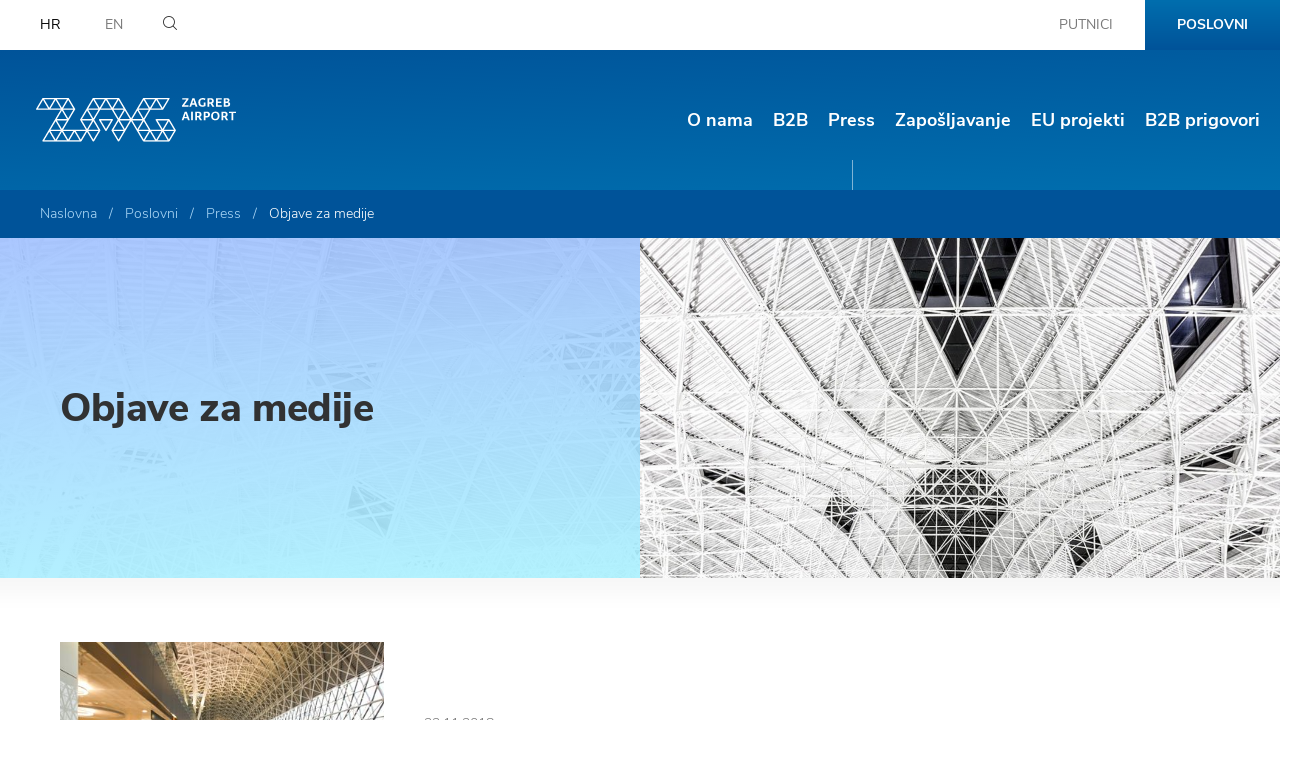

--- FILE ---
content_type: text/html; charset=utf-8
request_url: https://www.zagreb-airport.hr/poslovni/press/objave-za-medije/245?t=1&q=&page=8
body_size: 4758
content:



<!DOCTYPE html>
<html>
	<head>
        <meta charset="utf-8" />
        <meta http-equiv="cache-control" content="public, max-age=10080"/>
        <title>Međunarodna zračna luka Zagreb - Franjo Tuđman - Objave za medije</title>
        <meta name="keywords" content="" />
       
		<meta property="og:title" content="Objave za medije" />
		<meta property="og:type" content="website" />
		<meta property="og:site_name" content="zagreb-airport.hr"/>
			
	    <meta property="og:image" content="http://www.zagreb-airport.hr/UserDocsImages//kategorije/objave.jpg" />	
	    
		<meta name="viewport" content="width=device-width, initial-scale=1.0, maximum-scale=1.0, user-scalable=no" />
		
		
		
		<link rel="apple-touch-icon" sizes="57x57" href="/img/favicon/apple-icon-57x57.png">
		<link rel="apple-touch-icon" sizes="60x60" href="/img/favicon/apple-icon-60x60.png">
		<link rel="apple-touch-icon" sizes="72x72" href="/img/favicon/apple-icon-72x72.png">
		<link rel="apple-touch-icon" sizes="76x76" href="/img/favicon/apple-icon-76x76.png">
		<link rel="apple-touch-icon" sizes="114x114" href="/img/favicon/apple-icon-114x114.png">
		<link rel="apple-touch-icon" sizes="120x120" href="/img/favicon/apple-icon-120x120.png">
		<link rel="apple-touch-icon" sizes="144x144" href="/img/favicon/apple-icon-144x144.png">
		<link rel="apple-touch-icon" sizes="152x152" href="/img/favicon/apple-icon-152x152.png">
		<link rel="apple-touch-icon" sizes="180x180" href="/img/favicon/apple-icon-180x180.png">
		<link rel="icon" type="image/png" sizes="192x192"  href="/img/favicon/android-icon-192x192.png">
		<link rel="icon" type="image/png" sizes="32x32" href="/img/favicon/favicon-32x32.png">
		<link rel="icon" type="image/png" sizes="96x96" href="/img/favicon/favicon-96x96.png">
		<link rel="icon" type="image/png" sizes="48x48" href="/img/favicon/favicon-48x48.png">
		<link rel="icon" type="image/png" sizes="16x16" href="/img/favicon/favicon-16x16.png">
		<link rel="shortcut icon" href="/img/favicon/favicon.ico" type="image/x-icon">
		<link rel="icon" href="/img/favicon/favicon.ico" type="image/x-icon">	
		<link rel="manifest" href="/img/favicon/manifest.json">
		<meta name="msapplication-TileColor" content="#ffffff">
		<meta name="msapplication-TileImage" content="/img/favicon/ms-icon-144x144.png">
		<meta name="theme-color" content="#ffffff">
		
		
			<link href="/css/cssbundle?v=ypk4JFD5gS3Mkl1RtLC-ER59Wvzry4mX1DCpS15QUAU1" rel="stylesheet" type='text/css' />
		
        <link rel="stylesheet" href="/css/defaultV2.css"/>
        <link rel="stylesheet" href="/css/media-queriesV2.css"/>
        
		
		<script>
			var lng = '';
		</script>
	</head>

    <body>
	
			
				<div class="hero hero-inside">
			
			<div class="division-tabs">
				<div class="lang">
					<a href="/"  class="active">HR</a>
					<a href="/en" >EN</a>
				</div>
				<div class="search">
					<span class="icon-search"></span>
					<div>
						<form action="/rezultati-pretrazivanja/30" method="post" id="frmSearch">
							<input type="text" name="pojam" value="" id="pojam">
							<a href="javascript:;" id="search-submit"><span class="icon-direction-right"></span></a>
						</form>
					</div>
				</div>
				<ul>
					<li><a href="/">Putnici</a></li><li class="passengers active"><a href="/poslovni/9">Poslovni</a></li>
				</ul>
				<div class="clearfix"></div>
			</div>
			
			<header>
				<a href="/" class="logo"><img src="/img/zagreb-airport-logo.svg" alt="" /></a>
				<a href="javascript:;" class="show-main-nav"><span class="icon-menu"></span></a>
				<nav class="main-nav">
					<a href="" class="close"><span class="icon-cancel"></span></a>
					<ul>
						<li><a href='/poslovni/o-nama/222'><span class="icon-arrow-right"></span>O nama</a><ul class="submenu"><li><a href='/poslovni/o-nama/kljucni-podaci-zanimljivosti/227'>Ključni podaci / Zanimljivosti</a></li><li><a href='/poslovni/o-nama/integrirani-sustav-upravljanja/228'>Integrirani sustav upravljanja</a></li><li><a href='/poslovni/o-nama/odrzivi-razvoj/229'>Održivi razvoj</a></li><li><a href='/poslovni/o-nama/profil-tvrtke/597'>Profil tvrtke</a></li><li><a href='/poslovni/o-nama/knjiga-grafickih-standarda/230'>Knjiga grafičkih standarda</a></li></ul></li><li><a href='/poslovni/b2b-223/223'><span class="icon-arrow-right"></span>B2B</a><ul class="submenu"><li><a href='/poslovni/b2b-223/statistika/278'>Statistika</a></li><li><a href='/poslovni/b2b-223/vip-usluge-institucije-744/744'>VIP Usluge-Institucije</a></li><li><a href='/poslovni/b2b-223/zag-konferencijske-dvorane-prostori-za-sastanke/793'>ZAG konferencijske dvorane, prostori za sastanke</a></li><li><a href='/poslovni/b2b-223/oglasavanje-i-promocija/231'>Oglašavanje i promocija</a></li><li><a href='/poslovni/b2b-223/snimanje-i-fotografiranje-u-zracnoj-luci/232'>Snimanje i fotografiranje u zračnoj luci</a></li><li><a href='/poslovni/b2b-223/zahtjevi-za-kretanje-u-zracnoj-luci/233'>Zahtjevi za kretanje u zračnoj luci</a></li><li><a href='/poslovni/b2b-223/poslovni-prostori-i-dogadjanja/234'>Poslovni prostori i događanja</a></li><li><a href='/poslovni/b2b-223/natjecaji/565'>Natječaji</a></li><li><a href='/poslovni/b2b-223/b2b-parking/235'>B2B Parking</a></li><li><a href='/poslovni/b2b-223/ev-punionice-866/866'>EV punionice</a></li><li><a href='/poslovni/b2b-223/zrakoplovstvo/236'>Zrakoplovstvo</a></li><li><a href='/poslovni/b2b-223/kontakti/280'>Kontakti</a></li><li><a href='/poslovni/b2b-223/istrazivanje-trzista/507'>Istraživanje tržišta</a></li><li><a href='/poslovni/b2b-223/terminal-generalne-avijacije-tgav-626/626'>Terminal generalne avijacije TGAV</a></li><li><a href='/poslovni/b2b-223/a-cdm-projekt/856'>A-CDM projekt</a></li></ul></li><li><a href='/poslovni/press/224'><span class="icon-arrow-right"></span>Press</a><ul class="submenu"><li><a href='/poslovni/press/objave-za-medije/245'>Objave za medije</a></li><li><a href='/poslovni/press/snimanje-fotografiranje-247/247'>Snimanje / Fotografiranje</a></li><li><a href='/poslovni/press/galerija/248'>Galerija</a></li></ul><span class="line-active"></span></li><li><a href='/poslovni/zaposljavanje/483'><span class="icon-arrow-right"></span>Zapošljavanje</a></li><li><a href='/poslovni/eu-projekti/832'><span class="icon-arrow-right"></span>EU projekti</a><ul class="submenu"><li><a href='/poslovni/eu-projekti/olga-holistic-green-airport/834'>OLGA - Holistic Green Airport</a></li><li><a href='/poslovni/eu-projekti/hr2020-praetorian/835'>HR2020 PRAETORIAN</a></li><li><a href='/poslovni/eu-projekti/cef/838'>CEF</a></li><li><a href='/poslovni/eu-projekti/22-hr-tm-zagairmilmob-863/863'>22-HR-TM-ZAGairMILMOB</a></li></ul></li><li><a href='/poslovni/b2b-prigovori/225'><span class="icon-arrow-right"></span>B2B prigovori</a><ul class="submenu last"><li><a href='/poslovni/b2b-prigovori/b2b-online-obrazac-prigovora-pohvala/281'>B2B online obrazac prigovora/pohvala</a></li></ul></li>
					</ul>
				</nav>
			</header>
			
			
		</div>
		
	
			<div class="breadcrumbs" xmlns:v="http://rdf.data-vocabulary.org/#">
				<ul id="bread" itemprop="breadcrumb">
					<li typeof="v:Breadcrumb"><a property="v:title" rel="v:url" href="/">Naslovna</a></li>
					<li typeof="v:Breadcrumb"><a class='normal' property="v:title" rel="v:url" href="/poslovni/9">Poslovni</a></li><li typeof="v:Breadcrumb"><a class='normal' property="v:title" rel="v:url" href="/poslovni/press/224">Press</a></li><li typeof="v:Breadcrumb">Objave za medije</li>
				</ul>
			</div>
			
			<div class="page-head">
				<div class="body">
					<div class="gradient-cover "></div>
					<div class="content">
						<h1>Objave za medije</h1>
						
							
						
						
					</div>
				</div>
				
				<div class="pic" style="background-image: url(/UserDocsImages//kategorije/objave.jpg?preset=background);"></div>
				
			</div>
			
			<div class="page-content">
				<div class="top-shadow"></div>
				
				
					
					
				

					
						<div class="content" data-x="tu sam">
						
						<div class='news'><div class="news-item"><div class="pic"><a href="/poslovni/press/objave-za-medije/turkish-airlines-proslavio-20-godina-poslovanja-u-zagrebu/549"><img src="/UserDocsImages//galerije/turkish-airlines-proslavio-20-godina/cover_photo.jpg?preset=slika" alt="Turkish Airlines proslavio 20 godina poslovanja u Zagrebu" class="img-responsive" /></a></div><div class="body"><div class="published">22.11.2018.</div><div class="title">Turkish Airlines proslavio 20 godina poslovanja u Zagrebu</div><div class="desc"> </div><div><a href="/poslovni/press/objave-za-medije/turkish-airlines-proslavio-20-godina-poslovanja-u-zagrebu/549" class="link-arrow">Pročitajte više</a></div></div></div><div class="news-item"><div class="pic"><a href="/poslovni/press/objave-za-medije/ovogodisnji-tromilijunti-putnik-stigao-34-dana-ranije-u-odnosu-na-2017-godinu/545"><img src="/UserDocsImages//press/Ovogodisnji-tromilijunti/naslovna_fotka.jpg?preset=slika" alt="Ovogodišnji tromilijunti putnik stigao 34 dana ranije u odnosu na 2017. godinu" class="img-responsive" /></a></div><div class="body"><div class="published">15.11.2018.</div><div class="title">Ovogodišnji tromilijunti putnik stigao 34 dana ranije u odnosu na 2017. godinu</div><div class="desc"> </div><div><a href="/poslovni/press/objave-za-medije/ovogodisnji-tromilijunti-putnik-stigao-34-dana-ranije-u-odnosu-na-2017-godinu/545" class="link-arrow">Pročitajte više</a></div></div></div><div class="news-item"><div class="pic"><a href="/poslovni/press/objave-za-medije/docekan-prvi-let-aviokompanije-korean-air-u-zagrebu/543"><img src="/UserDocsImages//galerije/zagreb-welcomed-the-first-flight-of-the-airline-company-korean-air/naslovna_fotka.JPG?preset=slika" alt="Dočekan prvi let aviokompanije Korean Air u Zagrebu" class="img-responsive" /></a></div><div class="body"><div class="published">01.09.2018.</div><div class="title">Dočekan prvi let aviokompanije Korean Air u Zagrebu</div><div class="desc"> </div><div><a href="/poslovni/press/objave-za-medije/docekan-prvi-let-aviokompanije-korean-air-u-zagrebu/543" class="link-arrow">Pročitajte više</a></div></div></div><div class="news-item"><div class="pic"><a href="/poslovni/press/objave-za-medije/air-canada-rouge-uvela-izravni-let-izmedju-zagreba-i-toronta/526"><img src="/UserDocsImages//galerije/air-canada-rouge-uvela-izravni-let-izmedju-zagreba-i-toronta/naslovna-fotka.jpg?preset=slika" alt="Air Canada Rouge uvela izravni let između Zagreba i Toronta" class="img-responsive" /></a></div><div class="body"><div class="published">03.06.2018.</div><div class="title">Air Canada Rouge uvela izravni let između Zagreba i Toronta</div><div class="desc"> </div><div><a href="/poslovni/press/objave-za-medije/air-canada-rouge-uvela-izravni-let-izmedju-zagreba-i-toronta/526" class="link-arrow">Pročitajte više</a></div></div></div><div class="news-item"><div class="pic"><a href="/poslovni/press/objave-za-medije/korean-air-u-redovitoj-liniji-seoul-zagreb/522"><img src="/UserDocsImages//airlines/kal_first_787_9_dreamliner10_960x600.jpg?preset=slika" alt="Korean Air u redovitoj liniji Seoul -Zagreb" class="img-responsive" /></a></div><div class="body"><div class="published">29.05.2018.</div><div class="title">Korean Air u redovitoj liniji Seoul -Zagreb</div><div class="desc"> </div><div><a href="/poslovni/press/objave-za-medije/korean-air-u-redovitoj-liniji-seoul-zagreb/522" class="link-arrow">Pročitajte više</a></div></div></div><div class="news-item"><div class="pic"><a href="/poslovni/press/objave-za-medije/zracna-luka-franjo-tudjman-docekala-milijuntu-putnicu-ranije-nego-ikad/518"><img src="/UserDocsImages//galerije/zracna-luka-franjo-tudjman-docekala-milijuntu-putnicu-ranije-nego-ikad/naslovna_fotografija.jpg?preset=slika" alt="Zračna luka Franjo Tuđman dočekala milijuntu putnicu – ranije nego ikad" class="img-responsive" /></a></div><div class="body"><div class="published">17.05.2018.</div><div class="title">Zračna luka Franjo Tuđman dočekala milijuntu putnicu – ranije nego ikad</div><div class="desc"> </div><div><a href="/poslovni/press/objave-za-medije/zracna-luka-franjo-tudjman-docekala-milijuntu-putnicu-ranije-nego-ikad/518" class="link-arrow">Pročitajte više</a></div></div></div><div class="news-item"><div class="pic"><a href="/poslovni/press/objave-za-medije/aegean-airlines-uveo-izravni-let-atena-zagreb/516"><img src="/UserDocsImages//galerije/aegean_airlines_uveo_izravni_let_atena-zagreb/naslovna_fotka.jpg?preset=slika" alt="Aegean Airlines uveo izravni let Atena - Zagreb" class="img-responsive" /></a></div><div class="body"><div class="published">14.05.2018.</div><div class="title">Aegean Airlines uveo izravni let Atena - Zagreb</div><div class="desc"> </div><div><a href="/poslovni/press/objave-za-medije/aegean-airlines-uveo-izravni-let-atena-zagreb/516" class="link-arrow">Pročitajte više</a></div></div></div><div class="news-item"><div class="pic"><a href="/poslovni/press/objave-za-medije/croatia-airlines-uveo-cjelogodisnje-letove-na-relaciji-zagreb-mostar/512"><img src="/UserDocsImages//galerije/uveden_novi_let/Naslovna_za_galeriju.jpg?preset=slika" alt="Croatia Airlines uveo cjelogodišnje letove na relaciji Zagreb – Mostar  " class="img-responsive" /></a></div><div class="body"><div class="published">03.05.2018.</div><div class="title">Croatia Airlines uveo cjelogodišnje letove na relaciji Zagreb – Mostar  </div><div class="desc"> </div><div><a href="/poslovni/press/objave-za-medije/croatia-airlines-uveo-cjelogodisnje-letove-na-relaciji-zagreb-mostar/512" class="link-arrow">Pročitajte više</a></div></div></div><div class="news-item"><div class="pic"><a href="/poslovni/press/objave-za-medije/zracna-luka-franjo-tudjman-prvi-put-u-povijesti-biljezi-tri-milijuna-putnika/499"><img src="/UserDocsImages//galerije/tromilijunti%20putnik/naslovna.jpg?preset=slika" alt="Zračna luka Franjo Tuđman prvi put u povijesti bilježi tri milijuna putnika" class="img-responsive" /></a></div><div class="body"><div class="published">19.12.2017.</div><div class="title">Zračna luka Franjo Tuđman prvi put u povijesti bilježi tri milijuna putnika</div><div class="desc"> </div><div><a href="/poslovni/press/objave-za-medije/zracna-luka-franjo-tudjman-prvi-put-u-povijesti-biljezi-tri-milijuna-putnika/499" class="link-arrow">Pročitajte više</a></div></div></div><div class="news-item"><div class="pic"><a href="/poslovni/press/objave-za-medije/eurowings-inauguracijski-let-na-novoj-destinaciji-zagreb-dusseldorf/496"><img src="/UserDocsImages//galerije/eurowings-inauguracijski-let/naslovna.jpg?preset=slika" alt="Eurowings - inauguracijski let na novoj destinaciji Zagreb-Düsseldorf" class="img-responsive" /></a></div><div class="body"><div class="published">31.10.2017.</div><div class="title">Eurowings - inauguracijski let na novoj destinaciji Zagreb-Düsseldorf</div><div class="desc"> </div><div><a href="/poslovni/press/objave-za-medije/eurowings-inauguracijski-let-na-novoj-destinaciji-zagreb-dusseldorf/496" class="link-arrow">Pročitajte više</a></div></div></div></div><div class='page-nav'><ul><li><a href='/poslovni/press/objave-za-medije/245?t=1&q=&amp;page=7' aria-label='Previous'><span class="icon-direction-left"></span></a></li><li ><a  href='/poslovni/press/objave-za-medije/245?t=1&q=&amp;page=1'>1</a></li>
<li ><a  href='/poslovni/press/objave-za-medije/245?t=1&q=&amp;page=2'>2</a></li>
<li ><a  href='/poslovni/press/objave-za-medije/245?t=1&q=&amp;page=3'>3</a></li>
<li ><a  href='/poslovni/press/objave-za-medije/245?t=1&q=&amp;page=4'>4</a></li>
<li ><a  href='/poslovni/press/objave-za-medije/245?t=1&q=&amp;page=5'>5</a></li>
<li ><a  href='/poslovni/press/objave-za-medije/245?t=1&q=&amp;page=6'>6</a></li>
<li ><a  href='/poslovni/press/objave-za-medije/245?t=1&q=&amp;page=7'>7</a></li>
<li  class='active'><a  href='/poslovni/press/objave-za-medije/245?t=1&q=&amp;page=8'>8</a></li>
<li ><a  href='/poslovni/press/objave-za-medije/245?t=1&q=&amp;page=9'>9</a></li>
<li><a href='/poslovni/press/objave-za-medije/245?t=1&q=&amp;page=9' aria-label='Next'><span class="icon-direction-right"></span></a></li></ul></div>
							
							

							<div class="clearfix"></div>	
						</div>
						
						
					
				
			</div>
			
		<footer>
			<div class="content">
				
				<div class="col-left">
					<div class="title">B2B prigovori</div>
					<div><a href="https://www.zagreb-airport.hr/poslovni/feedback-225/obrazac-online-b2b-prigovora/281">B2B online obrazac prigovora/pohvala</a><br>
<br>
<strong>OPĆENITA PITANJA</strong><br>
<a href="https://www.zagreb-airport.hr/putnici/trebate-pomoc/postavite-nam-pitanje/440">Info obrazac</a><br>
<br>
<strong>POTREBE I OČEKIVANJA ZAINTERESIRANIH STRANA</strong><br>
<a href="https://forms.gle/qLEWkUKzTb5DLFy87" target="_blank">Upitnik</a></div>
				</div>
				<div class="col-middle">
					<div class="title">Važni kontakti</div>
					<ul>
	<li><a href="https://www.zagreb-airport.hr/putnici/trebate-pomoc/vazni-kontakti-212/212">Informacije iz zračne luke</a></li>
	<li><a href="https://www.zagreb-airport.hr/putnici/trebate-pomoc/vazni-kontakti-212/212">Ured za izgubljeno i nađeno</a></li>
	<li><a href="https://www.zagreb-airport.hr/putnici/u-zracnoj-luci/sadrzaji-i-usluge/meet-greet-usluge/200">Meet & Greet usluge</a></li>
	<li><a href="https://www.zagreb-airport.hr/poslovni/press/224">PR / Press</a></li>
</ul>

				</div>
				<div class="col-right">
					<div class="title">Pratite nas</div>
					<ul class="social">
						<li><a href="https://www.linkedin.com/company/zagreb-airport/" target="_blank"><span class="icon-linkedin"></span></a></li>
						<li><a href="https://www.instagram.com/zagrebairport/" target="_blank"><span class="ionicons ion-social-instagram-outline"></span></a></li>												
						<li><a href="https://www.facebook.com/ZracnalukaZagreb/" target="_blank"><span class="icon-facebook"></span></a></li>
						<li><a href="https://twitter.com/zagrebairport?lang=en" target="_blank"><span class="icon-twitter"></span></a></li>
					</ul>				
				</div>
				<div class="clearfix"></div>
				<div class="shields">					
					
						<img src="/img/safe-stay.png" width="200" class="safe" alt="stay safe in Croatia">
						<img src="/img/aca-logo-4.png" width="120" class="aca" alt="ASQ">
						<img src="/img/asq2023.svg" width="65" class="asq" alt="ASQ">
					
				</div>
				
				
				
				<div class="copy">Copyright &copy; 2026. Sva prava pridržana.<br />
					<a href="http://www.globaldizajn.hr" target="_blank" class="globaldizajn"><img src="/img/globaldizajn-logo.svg" alt="Globaldizajn d.o.o." /></a>
				</div>
			</div>
		</footer>	
		
		
		
		
		
        <div class="loading">
			<div class="cssload-thecube">
				<div class="cssload-cube cssload-c1"></div>
				<div class="cssload-cube cssload-c2"></div>
				<div class="cssload-cube cssload-c4"></div>
				<div class="cssload-cube cssload-c3"></div>
			</div>
		</div>
		<script type="text/javascript">
              var lng ="";
              var prefix ="/";
		</script>
		
			<script type="text/javascript" src="/Scripts/js?v=zX-OsLYr1AK9hdw6zH3YXh469EEAXW9Bw5ueXJgSJH01"></script>
		
        	<script src="/js/script.js?v8=3197"></script>
        
			<script src="/js/datepicker-hr.js"></script>	
		

		<script type="text/javascript">
            var lng ="";
            var prefix ="/";
		</script>
		
		
        
        
        
        
		<script>
			setTimeout(function() {
			    $('.parking-survey').modal();
			}, 5000);
		$('.parking-modal-close').click(function(){
			console.log(123);
			$(".parking-survey").css("display","none");
			$(".modal-backdrop.in").css("display","none");
			
		});
	</script>
	
						
    </body>
</html>


--- FILE ---
content_type: text/css
request_url: https://www.zagreb-airport.hr/css/defaultV2.css
body_size: 20726
content:
/* GLOBAL */
html, body { height: 100%; }

body { position: relative; font-family: 'Nunito Sans', Arial, sans-serif; font-size: 16px; font-weight: 400; background: #fff; color: #232323; line-height: 1.5em; letter-spacing: 0; overflow-x: hidden; }

a { color: #232323; text-decoration: none; }
a:hover { color: #00c0f3; text-decoration: none; }
a:focus, a.active { color: #00c0f3; outline: none; text-decoration: none; }

strong { font-weight: 700; }

a, button { transition: all 0.3s ease; }
button { border: 0; outline: none; }
input[type=text], input[type=password] { outline: 0; }

h1, h2, h3, h4, h5, h6 { margin: 0; }
h1 { font-size: 40px; font-weight: 800; line-height: 54px; color: #313233; letter-spacing: -0.01em; }
h2 { font-size: 24px; font-weight: 800; line-height: 24px; color: #313233; } 


.req { color: #fb3c3c; font-family: Arial, sans-serif; font-size: 130%; font-weight: 700; margin-left: 8px; }

.img-responsive, .img_responsive, .imgresponsive { width: auto !important; height: auto !important; max-width: 100%; }

.textbox, textarea { background: #fff; border: 1px solid #bababa; border-radius: 0; padding: 12px 16px; line-height: 24px; transition: all 0.3s ease; }
.textbox:focus, textarea:focus, .select-list:focus { background: #fff; border-color: #7e8289; box-shadow: 0 0 10px rgba(49,56,68,0.3); }

.btn { display: inline-block; font-weight: 800; padding: 12px 24px; margin: 0; color: #232323; transition: all 0.3s ease; text-transform: uppercase; text-align: center; border-radius: 0; line-height: 24px; border: 1px solid #000; box-shadow: 0 10px 15px rgba(0,0,0,0.1); }
.btn:hover { background: #232323; color: #fff; border-color: #232323; }
.btn:focus { background: #232323; color: #fff; border-color: #232323; outline: none; }

.btn-action { background: #699e35; color: #fff; border-color: #699e35; }

.btn-dark { background: #4b4b4b; color: #fff; border-color: #4b4b4b; }
.btn-dark:hover { background: #006eae; border-color: #006eae; }

.btn-blue { background: #006eae; color: #fff; border-color: #006eae; }

.btn-empty { border-color: #4b4b4b; }
.btn-empty:hover { background: #232323; border-color: #232323; }

.btn-empty-white { color: #fff; border-color: #fff; }
.btn-empty-white:hover { background: #fff; border-color: #fff; color: #232323; }

.align-helper { display: inline-block; height: 100%; vertical-align: middle; }

.link-arrow { font-weight: 700; color: #006eae; }
.link-arrow::after { position: relative; top: 2px; font-family: 'mzlz'; content: '\67'; margin-left: 16px; }

.float-left { float: left; }
.float-right { float: right; }

.poravnaj-lijevo { float: left; margin: 10px 40px 20px 0; }
.poravnaj-desno { float: right; margin: 10px 0 20px 40px; }

.sl-overlay { opacity: 1; z-index: 8000; }
.sl-wrapper,
.sl-wrapper .sl-close,
.sl-wrapper .sl-counter,
.sl-wrapper .sl-navigation button,
.sl-spinner { z-index: 9000; }

a.content-link { color: #006eae; text-decoration: none; }
a.content-link:hover { color: #00c0f3; text-decoration: none; }
a.content-link.btn { color: #fff; }
a.content-link.btn:hover { color: #fff; }




/* SELECTPICKER OVERRIDE */
.bootstrap-select:not([class*="col-"]):not([class*="form-control"]):not(.input-group-btn){ width: 100%; }
.bootstrap-select .btn { text-transform: none; padding: 12px 32px 12px 16px; transition: all 0.3s ease-in-out; color: #000; text-shadow: none; border-color: transparent; border-radius: 0; line-height: 24px; background: #fff; box-shadow: none; border: 1px solid #bababa; } 
.zaforme2.field-error.bootstrap-select .btn {
	border: 1px solid red !important;
}
.bootstrap-select .btn .filter-option { font-size: 16px; font-weight: 400; color: #252b35; }
.bootstrap-select .btn:hover, .bootstrap-select .btn:focus, .bootstrap-select .btn:hover .filter-option { color: #252b35; }
.bootstrap-select .btn:hover { background: #ebedef; }
.bootstrap-select .btn:focus { background: #ebedef; border-color: #7e8289; }
.bootstrap-select.btn-group.open .dropdown-toggle { box-shadow: none; }
.bootstrap-select .btn-default:active, .bootstrap-select .btn-default.active, .bootstrap-select.open > .dropdown-toggle.btn-default { background: #ebedef; border-color: #7e8289; color: #252b35; }
.bootstrap-select.btn-group .dropdown-menu { z-index: 2000; }
.bootstrap-select.btn-group .dropdown-toggle .caret { margin-top: -12px; right: 25px; top: 50%; border: 0; }
.bootstrap-select.btn-group .dropdown-toggle .caret::before { display: inline-block; font-family: 'mzlz'; content: '\61'; font-size: 10px; color: #252b35; }
.bootstrap-select.btn-group .btn.dropdown-toggle:hover .caret::before { color: #252b35; }

.bootstrap-select .dropdown-menu { border-radius: 0; border: 0; padding: 0; margin: 0; overflow-x: hidden; box-shadow: 0px 16px 24px rgba(0, 0, 0, 0.3); font-weight: 300; z-index: 9999; }
.bootstrap-select .dropdown-menu > li > a { padding: 10px 15px; }
.bootstrap-select .dropdown-menu > li > a:hover { background: #e2e6e8; }
.bootstrap-select .dropdown-menu > li.selected a { background: none; color: #fb3c3c; }



/* WRAPPERS */

.hero { position: relative; width: 100%; height: 100%; background-image: url(../img/zracna-luka-sumrak.jpg); background-position: center center; background-repeat: no-repeat; background-size: cover; }
.hero.business { background-image: url(../img/zracna-luka-poslovni-sumrak.jpg); }

.division-tabs { position: relative; background: #fff; text-align: right; font-size: 14px; line-height: 50px; }
.division-tabs ul { float: right; margin: 0; padding: 0; list-style: none; }
.division-tabs ul li { display: inline-block; text-transform: uppercase; }
.division-tabs ul a { display: block; height: 50px; padding: 0 32px; color: #787878; }
.division-tabs ul a:hover { color: #00c0f3; background: #f1f2f3; }
.division-tabs ul .active a { color: #fff; font-weight: 700; }
.division-tabs .passengers.active a {
background: rgba(0,110,174,1);
background: -moz-linear-gradient(top, rgba(0,110,174,1) 0%, rgba(0,83,153,1) 100%);
background: -webkit-gradient(left top, left bottom, color-stop(0%, rgba(0,110,174,1)), color-stop(100%, rgba(0,83,153,1)));
background: -webkit-linear-gradient(top, rgba(0,110,174,1) 0%, rgba(0,83,153,1) 100%);
background: -o-linear-gradient(top, rgba(0,110,174,1) 0%, rgba(0,83,153,1) 100%);
background: -ms-linear-gradient(top, rgba(0,110,174,1) 0%, rgba(0,83,153,1) 100%);
background: linear-gradient(to bottom, rgba(0,110,174,1) 0%, rgba(0,83,153,1) 100%);
filter: progid:DXImageTransform.Microsoft.gradient( startColorstr='#006eae', endColorstr='#005399', GradientType=0 );
}

.lang { float: left; }
.lang a { display: inline-block; margin-left: 40px; color: #787878; }
.lang a:hover { color: #00c0f3; }
.lang a.active { color: #000; }

.search { float: left; margin-left: 40px; }
.search > span { position: relative; top: 1px; display: inline-block; cursor: pointer; }
.search > div { display: inline-block; margin-left: 16px; background: #eee; padding-left: 16px; padding-right: 16px; line-height: 48px; transition: 0.5s all ease; visibility: hidden; opacity: 0; }
.search > div.show-it { visibility: visible; opacity: 1; }
.search > div input[type=text] { display: inline-block; width: 160px; height: 48px; background: none; border: 0; font-size: 16px; padding-top: 0; padding-bottom: 0; }
.search > div a { display: inline-block; width: 24px; text-align: center; margin-left: 12px; position: relative; top: 3px; font-size: 16px; color: #00c0f3; }

header { position: absolute; width: 100%; height: 140px; left: 0; top: 50px; padding: 30px 0; z-index: 200; transition: none; }
.logo { position: absolute; left: 36px; top: 50%; margin-top: 0; transition: 0.25s all ease; transform: translateY(-50%); -webkit-transform: translateY(-50%); z-index: 310; }
.logo img { max-width: 100%; }
.show-main-nav { display: none; }

.main-nav { position: relative; text-align: right; z-index: 300; }
.main-nav .close { display: none; }
.main-nav > ul { margin: 0; padding: 0; list-style: none; }
.main-nav > ul > li { position: relative; display: inline-block; margin-right: 40px; font-size: 20px; font-weight: 700; padding: 28px 0; cursor: pointer; }
.main-nav > ul > li > a { color: #fff; }
.main-nav > ul > li > a > span { display: none; }
.main-nav > ul > li:hover > a { color: #00c0f3; }
.main-nav > ul > li:hover > a > span { color: #fff; }
.main-nav > ul > li > a > span:hover { color: #00c0f3; }

.main-nav > ul > li .line-active { position: absolute; width: 1px; height: 30px; left: 50%; bottom: -30px; background: rgba(255,255,255,0.5); }

.main-nav .submenu { position: absolute; left: -32px; top: 80px; margin: 0; padding: 0; list-style: none; background: #fff; text-align: left; font-size: 16px; font-weight: 400; z-index: 1100; padding-top: 12px; padding-bottom: 24px; visibility: hidden; opacity: 0; transition: 0.5s all ease; box-shadow: 0 16px 32px rgba(0,0,0,0.3); }
.main-nav .submenu.last { left: auto; right: -32px; }
.main-nav .submenu a { display: block; padding: 0 32px; margin-top: 12px; white-space: pre; color: #232323; }
.main-nav .submenu a:hover { color: #00c0f3; }
.main-nav .submenu a.active { color: #00c0f3; }

.main-nav > ul > li:hover .submenu { visibility: visible; opacity: 1; }

header.is_stuck { position: fixed !important; top: 0 !important; bottom: auto !important; height: 80px; padding: 0; box-shadow: 0 16px 32px rgba(0,0,0,0.3); z-index: 1100;
background: rgba(0,83,153,1);
background: -moz-linear-gradient(-87deg, rgba(0,83,153,1) 0%, rgba(0,110,174,1) 100%);
background: -webkit-gradient(left top, right bottom, color-stop(0%, rgba(0,83,153,1)), color-stop(100%, rgba(0,110,174,1)));
background: -webkit-linear-gradient(-87deg, rgba(0,83,153,1) 0%, rgba(0,110,174,1) 100%);
background: -o-linear-gradient(-87deg, rgba(0,83,153,1) 0%, rgba(0,110,174,1) 100%);
background: -ms-linear-gradient(-87deg, rgba(0,83,153,1) 0%, rgba(0,110,174,1) 100%);
background: linear-gradient(177deg, rgba(0,83,153,1) 0%, rgba(0,110,174,1) 100%);
filter: progid:DXImageTransform.Microsoft.gradient( startColorstr='#005399', endColorstr='#006eae', GradientType=1 );
}
header.is_stuck .logo { margin-top: 0; }
header.is_stuck .main-nav > ul > li { font-size: 18px; }
header.is_stuck .main-nav > ul > li .line-active { width: 100%; height: 2px; left: 0; bottom: 0; }

.hero-content { position: relative; top: 50%; display: block; width: 100%; text-align: center; color: #fff; text-transform: uppercase; padding-top: 0;  -webkit-transform: translateY(-50%); padding-bottom: 62px; }

.hero-content .container { padding-bottom: 62px; }
.business .hero-content .container { padding-bottom: 0; }
.hero-content .container > .welcome { font-size: 64px; font-weight: 800; line-height: 64px; letter-spacing: -0.025em; }
.hero-content .container > .title { font-size: 32px; line-height: 32px; margin-top: 16px; }

.hero-content .common { margin-top: 48px; }
.common .item { position: relative; display: block; float: left; width: 22%; text-align: center; color: #fff; margin-left: 4%; margin-top: 70px; background: none; }
.common .item:first-of-type { margin-left: 0; }
.common .item > span { display: block; }
.common .item .circle { position: absolute; left: 50%; top: 0; margin: -70px 0 0 -70px; width: 140px; height: 140px; border-radius: 50%; box-shadow: 5px 5px 10px rgba(0,0,0,0.15); transition: all 0.3s ease; z-index: 2; }
.common .item:hover .circle { transform: scale(1.1); }
.common .item .title { position: relative; width: 100%; height: auto; left: 0; top: 0; font-size: 20px; font-weight: 700; border-radius: 10px; z-index: 1; }

.common .item.first .circle { background: rgb(127,137,144);
background: -moz-linear-gradient(0deg, rgba(127,137,144,1) 0%, rgba(91,99,105,1) 100%);
background: -webkit-linear-gradient(0deg, rgba(127,137,144,1) 0%, rgba(91,99,105,1) 100%);
background: linear-gradient(0deg, rgba(127,137,144,1) 0%, rgba(91,99,105,1) 100%);
filter: progid:DXImageTransform.Microsoft.gradient(startColorstr="#7f8990",endColorstr="#5b6369",GradientType=1); }
.common .item.first .circle span { position: relative; font-size: 74px; top: 31px; }
.common .item.first .title { background: #5b6369; }

.common .item.second .circle { background: rgb(148,148,148);
background: -moz-linear-gradient(0deg, rgba(148,148,148,1) 0%, rgba(125,125,125,1) 100%);
background: -webkit-linear-gradient(0deg, rgba(148,148,148,1) 0%, rgba(125,125,125,1) 100%);
background: linear-gradient(0deg, rgba(148,148,148,1) 0%, rgba(125,125,125,1) 100%);
filter: progid:DXImageTransform.Microsoft.gradient(startColorstr="#949494",endColorstr="#7d7d7d",GradientType=1); }
.common .item.second .circle span { position: relative; font-size: 78px; top: 31px; }
.common .item.second .title { background: #7d7d7d; }

.common .item.third .circle { background: rgb(163,148,107);
background: -moz-linear-gradient(0deg, rgba(163,148,107,1) 0%, rgba(131,117,80,1) 100%);
background: -webkit-linear-gradient(0deg, rgba(163,148,107,1) 0%, rgba(131,117,80,1) 100%);
background: linear-gradient(0deg, rgba(163,148,107,1) 0%, rgba(131,117,80,1) 100%);
filter: progid:DXImageTransform.Microsoft.gradient(startColorstr="#a3946b",endColorstr="#837550",GradientType=1); }
.common .item.third .circle span { position: relative; font-size: 60px; top: 40px; }
.common .item.third .title { background: #837550; }

.common .item.fourth .circle { background: rgb(194,175,123);
background: -moz-linear-gradient(0deg, rgba(194,175,123,1) 0%, rgba(174,152,93,1) 100%);
background: -webkit-linear-gradient(0deg, rgba(194,175,123,1) 0%, rgba(174,152,93,1) 100%);
background: linear-gradient(0deg, rgba(194,175,123,1) 0%, rgba(174,152,93,1) 100%);
filter: progid:DXImageTransform.Microsoft.gradient(startColorstr="#c2af7b",endColorstr="#ae985d",GradientType=1); }
.common .item.fourth .circle span { position: relative; font-size: 64px; top: 40px; }
.common .item.fourth .circle svg { position: relative; top: 50%; transform: translateY(-50%); -webkit-transform: translateY(-50%); }
.common .item.fourth .title { background: #ae985d; }

.common.business .item.first .circle { background: rgb(127,137,144);
background: -moz-linear-gradient(0deg, rgba(127,137,144,1) 0%, rgba(91,99,105,1) 100%);
background: -webkit-linear-gradient(0deg, rgba(127,137,144,1) 0%, rgba(91,99,105,1) 100%);
background: linear-gradient(0deg, rgba(127,137,144,1) 0%, rgba(91,99,105,1) 100%);
filter: progid:DXImageTransform.Microsoft.gradient(startColorstr="#7f8990",endColorstr="#5b6369",GradientType=1); }
.common.business .item.first .circle span { position: relative; font-size: 74px; top: 31px; }
.common.business .item.first .title { background: #5b6369; }

.common.business .item.second .circle { background: rgb(148,148,148);
background: -moz-linear-gradient(0deg, rgba(148,148,148,1) 0%, rgba(125,125,125,1) 100%);
background: -webkit-linear-gradient(0deg, rgba(148,148,148,1) 0%, rgba(125,125,125,1) 100%);
background: linear-gradient(0deg, rgba(148,148,148,1) 0%, rgba(125,125,125,1) 100%);
filter: progid:DXImageTransform.Microsoft.gradient(startColorstr="#949494",endColorstr="#7d7d7d",GradientType=1); }
.common.business .item.second .circle span { position: relative; font-size: 66px; top: 36px; }
.common.business .item.second .title { background: #7d7d7d; }

.common.business .item.third .circle { background: rgb(72,120,183);
background: -moz-linear-gradient(0deg, rgba(72,120,183,1) 0%, rgba(41,90,155,1) 100%);
background: -webkit-linear-gradient(0deg, rgba(72,120,183,1) 0%, rgba(41,90,155,1) 100%);
background: linear-gradient(0deg, rgba(72,120,183,1) 0%, rgba(41,90,155,1) 100%);
filter: progid:DXImageTransform.Microsoft.gradient(startColorstr="#4878b7",endColorstr="#295a9b",GradientType=1); }
.common.business .item.third .circle span { position: relative; font-size: 70px; top: 34px; }
.common.business .item.third .title { background: #295a9b; }

.common.business .item.fourth .circle { background: rgb(60,71,118);
background: -moz-linear-gradient(0deg, rgba(60,71,118,1) 0%, rgba(34,44,86,1) 100%);
background: -webkit-linear-gradient(0deg, rgba(60,71,118,1) 0%, rgba(34,44,86,1) 100%);
background: linear-gradient(0deg, rgba(60,71,118,1) 0%, rgba(34,44,86,1) 100%);
filter: progid:DXImageTransform.Microsoft.gradient(startColorstr="#3c4776",endColorstr="#222c56",GradientType=1); }
.common.business .item.fourth .circle span { position: relative; font-size: 70px; top: 34px; }
.common.business .item.fourth .title { background: #222c56; }

.common .item.first,
.common .item.second,
.common .item.third,
.common .item.fourth,
.common.business .item.first,
.common.business .item.second,
.common.business .item.third,
.common.business .item.fourth { background: none; }

.hero .scroll-down { position: absolute; width: 25px; height: 40px; left: 50%; bottom: 84px; margin-left: -18px; color: #fff; font-size: 36px; text-align: center; }
.hero .scroll-down:hover { opacity: 0.5; }

.hero .lace { position: absolute; width: 100%; height: 124px; bottom: 0; background: url(../img/lace.png) no-repeat center top; }

.section-title { font-size: 40px; font-weight: 700; text-transform: uppercase; text-align: center; line-height: 40px; }



/* RECENT FLIGHTS */
.recent-flights { position: relative; background-position: center center; background-image: url(../img/recent-flights-bgnd.jpg); background-repeat: no-repeat; background-size: cover; padding: 96px 10% 88px 10%; color: #fff; }
.recent-flights .blue-overlay { position: absolute; left: 0; top: 0; width: 100%; height: 100%; background: rgba(63,77,136,0.9); z-index: 1; }
.recent-flights-content { position: relative; z-index: 10; }
.recent-flights .owl-carousel { margin-top: 80px; }
.recent-flights .item { text-align: center; margin: 0 8%; }
.recent-flights .flight-id { position: relative; height: 32px; text-transform: uppercase; font-size: 12px; line-height: 16px; opacity: 0.7; margin-left: -20px; margin-right: -20px; }
.recent-flights .flight-id > div { position: absolute; left: 0; bottom: 0; width: 100%; text-align: center; }
.recent-flights .flight-id span { display: inline-block; white-space: nowrap; }
.recent-flights .flight-id span::after { content: ','; margin: 0 8px 0 0; opacity: 0.5; }
.recent-flights .flight-id span:last-of-type::after { display: none; }
.recent-flights .flight-points { text-transform: uppercase; font-size: 20px; font-weight: 700; margin-top: 16px; margin-left: -20px; margin-right: -20px; }
.recent-flights .flight-points span { position: relative; top: 4px; display: inline-block; color: #f4dd42; font-size: 22px; margin: 0 16px; }
.recent-flights .flight-times { display: table; width: 100%; table-layout: fixed; margin: 16px 0 0 0; padding: 0; list-style: none; background: rgba(0,0,0,0.4); }
.recent-flights .flight-times li { display: table-cell; width: 33.333%; padding: 8px 0; }
.recent-flights .flight-times li > span { display: block; color: #59caff; font-size: 14px; font-weight: 300; }
.recent-flights .flight-status { width: 100%; text-transform: uppercase; font-weight: 700; margin-top: 16px; }
.recent-flights .flight-status.canceled { color: #ff002a; }
.recent-flights .flight-status.delayed { color: #f4dd42; }

.recent-flights .owl-controls { position: absolute; width: 100%; left: 0; top: 50%; }
.recent-flights .owl-controls .owl-prev,
.recent-flights .owl-controls .owl-next { position: absolute; top: 0; color: #59caff; transition: 0.5s all ease; margin-top: -32px; opacity: 0.7; }
.recent-flights .owl-controls .owl-prev:hover,
.recent-flights .owl-controls .owl-next:hover { color: #fff; opacity: 1; }
.recent-flights .owl-controls .owl-prev { left: -8%; }
.recent-flights .owl-controls .owl-next { right: -8%; }
.recent-flights .owl-controls .owl-prev::before { width: 32px; height: 64px; font: 64px 'mzlz'; content: '\62';  }
.recent-flights .owl-controls .owl-next::before { width: 32px; height: 64px; font: 64px 'mzlz'; content: '\63';  }

.recent-flights .following .flight-times { background: rgba(0,192,243,0.6); }
.recent-flights .following .flight-points { color: #59caff; }
.recent-flights .following .flight-times li > span { color: #fff; }

.recent-flights .button { text-align: center; margin-top: 48px; }

.wall-panel,
.wall-panel-mobile { text-align: center; }
.wall-panel img,
.wall-panel-mobile img { max-width: 100%; }
.wall-panel-mobile { display: none; }

.wall-position-top { position: relative; padding: 24px; background: #f3f3f3; }
.wall-position-top .close-panel { position: absolute; right: 0; top: 0; padding: 8px; font-size: 12px; line-height: 16px; background: #f3f3f3; text-transform: uppercase; }

.wall-position-middle { background: #3f4d88; padding-bottom: 96px; padding-left: 24px; padding-right: 24px; }

.wall-take-over { display: none; }
.wall-take-over img { position: absolute; left: 50%; top: 50%; margin: -175px 0 0 -150px; z-index: 600; }
.wall-take-over .close-take-over { position: absolute; width: 24px; height: 24px; right: 10px; top: 10px; text-align: center; opacity: 1; color: #fff; text-shadow: none; font-size: 10px; background: #000; z-index: 700; }




/* PASSENGER BLOCK */
.passengers-left { float: left; width: 50%; }
.passengers-left .img-responsive { width: 100% !important; } 
.passengers-right { float: right; width: 50%; }
.passengers-head { padding: 96px 96px 40px 96px; }
.passengers-head .section-title { text-align: left; }
.passengers-head .desc { font-size: 20px; font-weight: 300; color: #787878; margin-top: 32px; }
.passenger-links { display: block; }
.passenger-links > div { display: block; width: 100%; }
.passenger-links .pic { background-repeat: no-repeat; background-position: center center; background-size: cover; }
.passenger-links .body { padding: 0 96px 96px 96px; }
.passenger-links ul { float: left; width: calc(50% - 80px); margin: 0 0 0 80px; padding: 0; list-style: none; font-size: 18px; font-weight: 300; }
.passenger-links ul:first-of-type { margin-left: 0; }
.passenger-links ul li { padding: 8px 0; }
.passenger-links .subsection { font-weight: 800; color: #6b238c; text-transform: uppercase; }

.tourist-block { float: left; display: table; width: 50%; table-layout: fixed; }
.tourist-block > div { display: table-cell; width: 50%; vertical-align: middle; }
.tourist-block .img-responsive { width: 100% !important; } 
.tourist-block .body { background: #f1f2f3; padding: 0 80px; font-size: 18px; }
.tourist-block .body .content { margin: 0; padding: 0; list-style: none; }
.tourist-block .body .content .title { position: relative; font-weight: 800; text-transform: uppercase; margin-bottom: 16px; }
.tourist-block .body .content .title .line { position: absolute; left: -120px; top: 50%; margin-top: -1px; display: block; width: 80px; height: 2px; background: #5f3672; }
.tourist-block .body .content .desc { font-weight: 300; margin-bottom: 16px; color: #787878; }



/* DOWNLOAD APP */
.download-app { 
background: rgba(134,81,162,1);
background: -moz-linear-gradient(-80deg, rgba(134,81,162,1) 0%, rgba(241,241,210,1) 90%, rgba(241,241,210,1) 100%);
background: -webkit-gradient(left top, right bottom, color-stop(0%, rgba(134,81,162,1)), color-stop(90%, rgba(241,241,210,1)), color-stop(100%, rgba(241,241,210,1)));
background: -webkit-linear-gradient(-80deg, rgba(134,81,162,1) 0%, rgba(241,241,210,1) 90%, rgba(241,241,210,1) 100%);
background: -o-linear-gradient(-80deg, rgba(134,81,162,1) 0%, rgba(241,241,210,1) 90%, rgba(241,241,210,1) 100%);
background: -ms-linear-gradient(-80deg, rgba(134,81,162,1) 0%, rgba(241,241,210,1) 90%, rgba(241,241,210,1) 100%);
background: linear-gradient(170deg, rgba(134,81,162,1) 0%, rgba(241,241,210,1) 90%, rgba(241,241,210,1) 100%);
filter: progid:DXImageTransform.Microsoft.gradient( startColorstr='#8651a2', endColorstr='#f1f1d2', GradientType=1 );
}

.download-app .pic { float: left; width: 50%; padding-right: 64px; }
.download-app .pic img { position: relative; margin-top: -80px; margin-left: auto; margin-right: auto; }

.download-app .body { float: right; width: 50%; padding-right: 8%; }
.download-app .body .content { display: inline-block; width: 100%; vertical-align: middle; }
.download-app .title { color: #fff; font-size: 64px; font-weight: 300; line-height: 64px; letter-spacing: -0.025em; }
.download-app .punch { font-size: 20px; font-weight: 800; text-transform: uppercase; margin-top: 32px; }
.download-app .desc { font-size: 18px; font-weight: 300; margin-top: 32px; line-height: 1.75em; }
.download-app .download { margin-top: 40px; }
.download-app .download a { display: inline-block; }
.download-app .download a:first-of-type { margin-right: 24px; }
.download-app .download a img { height: 66px !important; }



/* FLIGHT SEARCH HOME*/
.flightsearch-info { background: #f4f4f4; padding: 96px 0; }
.flightsearch-info .content { max-width: 1240px; margin: 0 auto; padding-left: 40px; padding-right: 40px; }
.flightsearch-info .section-title { margin-bottom: 40px; }
.flightsearch-info .table-container { background: none; box-shadow: none; border: 1px solid #787878; }
.flightsearch-info .filters { margin-bottom: 0; }

.search_result { margin-top: 32px; }
.search_result:first-of-type { margin-top: 0; }



/* FOOTER */
footer { background: #ddd; font-size: 14px; padding: 48px 0; }
footer a { color: #006eae; }
footer a:hover { color: #232323; }
footer ul { margin: 0; padding: 0; list-style: none; }
footer .content { max-width: 1240px; margin: 0 auto; padding-left: 40px; padding-right: 40px; }
footer .content strong { font-weight: 800; }
footer .col-left { float: left; width: 50%; }
footer .col-middle { float: left; width: 30%; overflow: hidden; }
footer .col-middle ul { float: left; margin-left: 10%; }
footer .col-middle ul:first-of-type { margin-left: 0; }
footer .col-right { float: right; text-align: right; width: 20%; }
footer .title { font-weight: 800; text-transform: uppercase; color: #232323; margin-bottom: 8px; }
footer .social li { display: inline-block; margin-left: 16px; font-size: 24px; }
footer .social li:first-of-type { margin-left: 0; }
footer .social a { display: block; }
footer .copy { margin-top: 32px; border-top: 1px solid #bababa; padding-top: 32px; text-align: center; color: #787878;  }

.shields { text-align: center; margin-top: 24px; }
.shields > img { margin: 10px; }

.globaldizajn { width: 88px; height: 21px; display: inline-block; margin-top: 24px; }
.globaldizajn img { width: 88px; height: auto; }



/* EMERGENCY */
.emergency { position: fixed; left: 0; bottom: 0; width: 100%; z-index: 400; color: #fff; }
.emergency .content { max-width: 55%; padding: 20px; margin: 0; }
.emergency .title { position: relative; font-size: 23px; font-weight: 800; padding-right: 30px; }
.emergency .title .close-emergency { position: absolute; right: 0; font-size: 20px; top: 2px; color: #fff; z-index:9;}
.emergency .desc { font-size: 16px; margin-top: 5px; font-weight: 300; line-height: 1.4em; }
.emergency .desc a { color: #fff; text-decoration: underline; }
.emergency .desc a:hover { color: #fff; }

.warning { background: #e92f34; }
.attention { background: #842db3; }
.regular { background: #7ca010; }


.emergency .content a:hover {color:#fff;}

/* INNER PAGES */
.hero-inside { height: auto; }
.hero-inside header { position: relative; top: auto;
background: rgba(0,83,153,1);
background: -moz-linear-gradient(-87deg, rgba(0,83,153,1) 0%, rgba(0,110,174,1) 100%);
background: -webkit-gradient(left top, right bottom, color-stop(0%, rgba(0,83,153,1)), color-stop(100%, rgba(0,110,174,1)));
background: -webkit-linear-gradient(-87deg, rgba(0,83,153,1) 0%, rgba(0,110,174,1) 100%);
background: -o-linear-gradient(-87deg, rgba(0,83,153,1) 0%, rgba(0,110,174,1) 100%);
background: -ms-linear-gradient(-87deg, rgba(0,83,153,1) 0%, rgba(0,110,174,1) 100%);
background: linear-gradient(177deg, rgba(0,83,153,1) 0%, rgba(0,110,174,1) 100%);
filter: progid:DXImageTransform.Microsoft.gradient( startColorstr='#005399', endColorstr='#006eae', GradientType=1 );
 }
 
 
 /* BREADCRUMBS */
.breadcrumbs { background: #005399; font-size: 14px; color: #fff; padding: 12px 40px; }
.breadcrumbs ul { margin: 0; padding: 0; list-style: none; overflow: hidden; }
.breadcrumbs ul li { float: left; font-weight: 300; padding-right: 12px; }
.breadcrumbs ul li::before { content: '/'; padding: 0 12px 0 0; color: #abd7f6; }
.breadcrumbs ul li:first-of-type::before { display: none; }
.breadcrumbs a { color: #abd7f6; }
.breadcrumbs a:hover { color: #fff; }



/* PAGE HEAD */
.page-head { display: table; width: 100%; height: 480px; table-layout: fixed; }
.page-head > div { display: table-cell; width: 50%; vertical-align: middle; }
.page-head .body { position: relative; background: url(../img/page-head-bgnd-1.jpg) no-repeat center center; background-size: cover; text-align: right; }
.page-head .body .gradient-cover { position: absolute; width: 100%; height: 100%; left: 0; top: 0; z-index: 10; opacity: 0.6;
background: rgba(115,162,255,1);
background: -moz-linear-gradient(-87deg, rgba(115,162,255,1) 0%, rgba(130,236,255,1) 100%);
background: -webkit-gradient(left top, right bottom, color-stop(0%, rgba(115,162,255,1)), color-stop(100%, rgba(130,236,255,1)));
background: -webkit-linear-gradient(-87deg, rgba(115,162,255,1) 0%, rgba(130,236,255,1) 100%);
background: -o-linear-gradient(-87deg, rgba(115,162,255,1) 0%, rgba(130,236,255,1) 100%);
background: -ms-linear-gradient(-87deg, rgba(115,162,255,1) 0%, rgba(130,236,255,1) 100%);
background: linear-gradient(177deg, rgba(115,162,255,1) 0%, rgba(130,236,255,1) 100%);
filter: progid:DXImageTransform.Microsoft.gradient( startColorstr='#73a2ff', endColorstr='#82ecff', GradientType=1 );
}

.page-head .body .gradient-cover.zuti {
background: transparent;
/*background: linear-gradient(177deg, rgba(255, 236, 0, 1), rgba(250, 225, 13, 1));*/
background: linear-gradient(177deg, rgba(255, 236, 0, 1), rgba(242, 255, 25, 1));
}
.page-head .body .content { display: inline-block; width: 100%; max-width: 620px; position: relative; padding-left: 40px; padding-right: 80px; z-index: 50; margin-left: 0; margin-right: auto; text-align: left; }
.page-head .body .content-wide { display: block; position: relative; padding-left: 40px; padding-right: 40px; z-index: 50; margin-left: 0; margin-right: auto; text-align: left; }
.page-head .lead-text { font-size: 24px; font-weight: 300; line-height: 1.5em; margin-top: 24px; }
.page-head .pic { background-repeat: no-repeat; background-position: center center; background-size: cover; }

.page-head.no-pic { display: block; height: auto; }
.page-head.no-pic > div { display: block; width: 100%; padding: 40px 0; }
.page-head.no-pic .body .content { display: block; max-width: 1240px; padding-left: 40px; padding-right: 40px; margin: 0 auto; }



/* PAGE CONTENT */
.page-content { padding-top: 64px; background: url(../img/shadow-top.png) repeat-x center top; }
.page-content .top-shadow { display: none; position: absolute; width: 100%; height: 32px; left: 0; top: 0;
background: rgba(238,238,238,0.8);
background: -moz-linear-gradient(top, rgba(238,238,238,0.8) 0%, rgba(255,255,255,0) 100%);
background: -webkit-gradient(left top, left bottom, color-stop(0%, rgba(238,238,238,0.8)), color-stop(100%, rgba(255,255,255,0)));
background: -webkit-linear-gradient(top, rgba(238,238,238,0.8) 0%, rgba(255,255,255,0) 100%);
background: -o-linear-gradient(top, rgba(238,238,238,0.8) 0%, rgba(255,255,255,0) 100%);
background: -ms-linear-gradient(top, rgba(238,238,238,0.8) 0%, rgba(255,255,255,0) 100%);
background: linear-gradient(to bottom, rgba(238,238,238,0.8) 0%, rgba(255,255,255,0) 100%);
filter: progid:DXImageTransform.Microsoft.gradient( startColorstr='#eeeeee', endColorstr='#ffffff', GradientType=0 );
}
.page-content .content { max-width: 1240px; margin: 0 auto; padding-left: 40px; padding-right: 40px; }

.page-text { float: left; width: 70%; font-weight: 300; line-height: 1.75em; padding-bottom: 64px; }
.page-text.full-width { width: 100%; }
.page-text h2 { margin-bottom: 24px; }
.page-text ul { margin: 0; padding: 0; list-style: none; }
.page-text > ul > li { position: relative; padding-left: 32px; }
.page-text > ul > li:before { position: absolute; left: 0; top: 0; font-family: 'mzlz'; font-size: 13px; content: '\67'; color: #00c0f3; }

table.tablica { width: 100%; border-collapse: collapse; }
table.tablica th, 
table.tablica td { padding: 12px 16px; }
table.tablica th { background: #cee9ff; }
table.tablica tr:nth-child(2n+2) td { background: #eee; }

table.tablica-mala { width: 100%; border-collapse: collapse; }
table.tablica-mala th, 
table.tablica-mala td { padding: 8px 4px; font-size: 14px; line-height: 20px; }
table.tablica-mala th { background: #cee9ff; }
table.tablica-mala tr:nth-child(2n+2) td { background: #eee; }


.right-col { float: right; width: 24%; padding-bottom: 64px; }
.right-menu { background: #fff; box-shadow: 0 0 4px rgba(110,110,110,0.4); }
.right-menu .parent-cat { position: relative; background: #4b4b4b; color: #fff; font-weight: 700; padding: 24px 48px 24px 32px; }
.right-menu .parent-cat span { position: absolute; right: 32px; top: 24px; }
.right-menu > ul { margin: 0; padding: 20px 0; list-style: none; font-weight: 300; }
.right-menu > ul li { position: relative; padding: 8px 32px; }
.right-menu > ul li.active { padding-left: 48px; font-weight: 700; }
.right-menu > ul li.active a { color: #006eae; }
.right-menu > ul li.active::before { position: absolute; display: block; top: 20px; left: 0; width: 32px; height: 1px; background: #006eae; content: ''; }



/* GRID VIEW */
.grid-view .item { margin-top: padding; overflow: hidden; padding-top: 64px; }
.grid-view .item:first-of-type { padding-top: 0; }
.grid-view .item .content > div { width: 50%; }
.grid-view .item .pic { float: left; }
.grid-view .item .pic img { width: 100% !important; }
.grid-view .item .body { float: left; padding-left: 80px; font-size: 18px; }
.grid-view .item .body .title { font-size: 32px; font-weight: 800; line-height: 32px; }
.grid-view .item .body .desc { margin-top: 16px; font-weight: 300; line-height: 32px; }
.grid-view .item .body .more-link { margin-top: 16px; }
.grid-view .item .text-wrapper { display: inline-block; width: 100%; vertical-align: middle; }

.grid-view .item:nth-child(2n+2) { background: #f3f3f3; }
.grid-view .item:nth-child(2n+2) .pic { float: right; }
.grid-view .item:nth-child(2n+2) .body { padding-left: 0; padding-right: 80px; }



/* FAQ */
.faq { background: #f4f4f4; padding: 64px 0; }
.faq .title { font-size: 32px; font-weight: 800; margin-bottom: 40px; }
.faq-items .item { border: 1px solid #d1d1d1; border-top: 0; font-weight: 300; }
.faq-items .item:first-of-type { border-top: 1px solid #d1d1d1; }
.faq-items .q { display: table; width: 100%; table-layout: fixed; font-size: 18px; transition: 0.5s all ease; background: #f4f4f4; }
.faq-items .q > span { display: table-cell; cursor: pointer; vertical-align: top; }
.faq-items .q > span:first-of-type { width: 64px; height: 64px; font-family: 'mzlz'; font-size: 17px; line-height: 64px; text-align: center; background: #e5e5e5; }

.faq-items .q > span.faq2:first-of-type {font-family: 'Nunito Sans', Arial, sans-serif; text-align:left; padding:20px;  line-height:22px;}    
.faq-items .q.active>span:first-of-type::before {content:'' !important;}

.faq-items .q .text { padding: 20px 32px; }
.faq-items .q:hover { color: #006eae; }
.faq-items .q.active .text { font-weight: 700; color: #006eae; }
.faq-items .q.active > span:first-of-type::before { content: '\75'; }
.faq-items .a { display: none; padding: 24px 32px; background: #fff; }
.faq-items .a a:not(.btn) { color: #006eae; text-decoration: none; }
.faq-items .a a:hover:not(.btn) { color: #00c0f3; text-decoration: none; }

.ask-help { padding: 64px 0; }
.ask-help .title { font-size: 32px; font-weight: 800; }
.ask-help .desc { font-size: 18px; font-weight: 300; padding: 40px 0; margin-bottom: 16px; border-bottom: 1px solid #ddd; }
.ask-help textarea { min-height: 393px; }
.ask-help.nomargin { padding-top: 0; margin-top: -32px; }



/* TABS */
.tabs { position: relative; overflow: hidden; }
.tabs > a { display: inline-block; min-width: 200px; padding: 20px 40px; background: #f4f4f4; color: #787878; font-weight: 700; text-align: center; }
.tabs > a.active { color: #f4dd42; background: #4b4b4b; }
.tabs > a:hover { color: #00c0f3; }
.tabs .last-update { position: absolute; right: 0; top: 50%; margin-top: -12px; font-weight: 300; color: #006eae; }



/* TABLE VIEW */
.table-view { margin-bottom: 64px; }
.table-container { position: relative; border: 1px solid #eee; box-shadow: 0 0 2px rgba(110,110,110,0.2); }
.table-wrapper table { width: 100%; }
.table-wrapper table td { padding: 12px 20px; font-weight: 300; }
.table-wrapper table tr { border-top: 1px solid #eee; }
.table-wrapper table thead { color: #787878; }
.table-wrapper table thead tr { border-top: 0; }
.table-wrapper table thead td { padding-top: 20px; padding-bottom: 12px; }
.table-wrapper table tbody td {
background: rgba(0,0,0,0.03);
background: -moz-linear-gradient(top, rgba(0,0,0,0.05) 0%, rgba(0,0,0,0) 60%);
background: -webkit-gradient(left top, left bottom, color-stop(0%, rgba(0,0,0,0.05)), color-stop(60%, rgba(0,0,0,0)));
background: -webkit-linear-gradient(top, rgba(0,0,0,0.05) 0%, rgba(0,0,0,0) 60%);
background: -o-linear-gradient(top, rgba(0,0,0,0.05) 0%, rgba(0,0,0,0) 60%);
background: -ms-linear-gradient(top, rgba(0,0,0,0.05) 0%, rgba(0,0,0,0) 60%);
background: linear-gradient(to bottom, rgba(0,0,0,0.05) 0%, rgba(0,0,0,0) 60%);
filter: progid:DXImageTransform.Microsoft.gradient( startColorstr='#000000', endColorstr='#000000', GradientType=0 );
}
.table-wrapper table .airline { width: 120px; height: 80px; }
.table-wrapper table .airline img { width: 80px; }
.table-wrapper table tbody .location { font-weight: 700; text-transform: uppercase; }
.table-wrapper table .delayed { color: #006eae; }
.table-wrapper table .cancelled { color: #ff002a; }
.table-wrapper table td.create-alarm-trigger { width: 40px; padding-right: 0; font-size: 20px; cursor: pointer; }
.table-wrapper table td.create-alarm-trigger span { position: relative; transition: 0.2s all ease; color: #bababa; top: 2px; visibility: hidden; opacity: 0; }
.table-wrapper table td.create-alarm-trigger span:hover { color: #00c0f3; }
.table-wrapper table tr:hover td.create-alarm-trigger span { visibility: visible; opacity: 1; }
.table-wrapper table td.flight-terminal { padding-right: 40px; }
.flight-no, 
.flight-status,
.flight-sta,
.flight-eta,
.flight-via,
.flight-date,
.flight-terminal { width: 11%; }

.flight-status,
.flight-no,
.flight-terminal { white-space: nowrap; }

.table-wrapper table tbody td > i { display: none; }

.table-view .owl-carousel { position: static; }
.table-view .owl-carousel .owl-item { background: #fff; }
.table-view .owl-carousel .owl-controls { position: absolute; right: -20px; width: 40px; height: 100%; top: 0; }
.table-view .owl-carousel .owl-controls .owl-nav { position: absolute; top: 0; height: 100%; }
.table-view .owl-carousel .owl-controls .owl-prev,
.table-view .owl-carousel .owl-controls .owl-next { position: absolute; }
.table-view .owl-carousel .owl-controls .owl-prev { top: 90px;  }
.table-view .owl-carousel .owl-controls .owl-next { bottom: 32px;  }

.table-view .owl-carousel .owl-controls .owl-prev::before,
.table-view .owl-carousel .owl-controls .owl-next::before { display: block; width: 40px; height: 40px; font: 16px 'mzlz'; text-align: center; line-height: 38px; color: #00c0f3; background: #f4f4f4; border: 1px solid #eee; transition: 0.5s all ease; }
.table-view .owl-carousel .owl-controls .owl-prev:hover::before,
.table-view .owl-carousel .owl-controls .owl-next:hover::before { background: #00c0f3; border-color: #00c0f3; color: #fff; }
.table-view .owl-carousel .owl-controls .owl-prev::before { content: '\68';  }
.table-view .owl-carousel .owl-controls .owl-next::before { content: '\65';  }
.table-view .owl-carousel .owl-controls .owl-prev.disabled::before, 
.table-view .owl-carousel .owl-controls .owl-next.disabled::before,
.table-view .owl-carousel .owl-controls .owl-prev.disabled:hover::before, 
.table-view .owl-carousel .owl-controls .owl-next.disabled:hover::before { color: #dadada; background: #f4f4f4; border: 1px solid #eee; }

.table-view .table-button { margin-top: 40px; text-align: center; }



/* TABLE VIEW FILTERS */
.filters { padding: 32px 0; margin-bottom: 64px;
background: rgba(0,0,0,0.03);
background: -moz-linear-gradient(top, rgba(0,0,0,0.03) 0%, rgba(0,0,0,0) 60%);
background: -webkit-gradient(left top, left bottom, color-stop(0%, rgba(0,0,0,0.03)), color-stop(60%, rgba(0,0,0,0)));
background: -webkit-linear-gradient(top, rgba(0,0,0,0.03) 0%, rgba(0,0,0,0) 60%);
background: -o-linear-gradient(top, rgba(0,0,0,0.03) 0%, rgba(0,0,0,0) 60%);
background: -ms-linear-gradient(top, rgba(0,0,0,0.03) 0%, rgba(0,0,0,0) 60%);
background: linear-gradient(to bottom, rgba(0,0,0,0.03) 0%, rgba(0,0,0,0) 60%);
filter: progid:DXImageTransform.Microsoft.gradient( startColorstr='#000000', endColorstr='#000000', GradientType=0 ); }
.filter,
.filter-button { float: left; margin-left: 3%; }
.filter .filter-title { font-weight: 700; color: #00c0f3; padding-bottom: 8px; }
.filter .filter-body { position: relative; line-height: 48px; }
.filter input { color: #232323; }
.filter label { font-weight: 300; margin-left: 24px; }
.filter label:first-of-type { margin-left: 0; }
.filter label input { margin-right: 8px; }

.single-line { width: 20%; }
.destination-input { width: 26%; }
.date-input { width: 13%; }
.date-input input { display: inline-block; width: 100%; }
.date-input input {
	-webkit-appearance: none;
	-moz-appearance: none;
	appearance: none;
}
.filter-button { width: 10%; margin-top: 32px; }
.filter-button .btn { width: 100%; padding-left: 0; padding-right: 0; }


.flights-summary { margin-bottom: 24px; }
.flights-summary .route { display: inline-block; font-size: 32px; text-transform: uppercase; color: #006eae; }
.flights-summary .route > span { position: relative; top: 0; font-size: 24px; margin: 0 16px; color: #00c0f3; }
.flights-summary .period,
.flights-summary .flight-no { display: inline-block; margin-left: 16px; font-size: 18px; color: #787878; }
.flights-summary .flight-no { display: block; margin-left: 0; }



/* AIRLINES */
.airlines { padding: 64px 0; background: url(../img/airlines-bgnd.jpg) no-repeat center top; background-size: cover; }
.airlines .content { max-width: 1240px; margin: 0 auto; padding-left: 40px; padding-right: 40px; }
.airlines .section-title { font-size: 32px; font-weight: 800; text-transform: none; margin-bottom: 16px; }
.airlines .airlines-button { margin-top: 24px; text-align: center; }

.airlines .owl-item { padding: 30px 20px; }
.airlines .owl-item a { display: block; background: #fff; padding:  32px; box-shadow: 0 10px 20px rgba(0,0,0,0.2); }
.airlines .owl-item a img { width: 100%; }

.airlines .owl-controls { position: absolute; width: 100%; left: 0; top: 50%; }
.airlines .owl-controls .owl-prev,
.airlines .owl-controls .owl-next { position: absolute; top: 0; color: #59caff; transition: 0.5s all ease; margin-top: -32px; opacity: 0.7; }
.airlines .owl-controls .owl-prev:hover,
.airlines .owl-controls .owl-next:hover { color: #232323; opacity: 1; }
.airlines .owl-controls .owl-prev { left: -8%; }
.airlines .owl-controls .owl-next { right: -8%; }
.airlines .owl-controls .owl-prev::before { width: 32px; height: 64px; font: 64px 'mzlz'; content: '\62';  }
.airlines .owl-controls .owl-next::before { width: 32px; height: 64px; font: 64px 'mzlz'; content: '\63';  }

.overlay { display: none; position: fixed; width: 100%; height: 100%; left: 0; top: 0; background: rgba(255,255,255,0.8); z-index: 9999; }



/* AIRLINES DIRECTORY */
.airlines-directory { padding-bottom: 64px; margin: -20px; }
.airlines-directory .item { display: block; float: left; width: 50%; padding: 20px; }
.airlines-directory .item ul { margin: 0; padding: 0; list-style: none; display: table; width: 100%; table-layout: fixed; border: 1px solid #ddd; }
.airlines-directory .item ul > li { display: table-cell; vertical-align: middle; }
.airlines-directory .item .pic { width: 240px; padding: 20px 40px; display:none !important; }
.airlines-directory .item .pic img { width: 100% !important; transition: 0.3s all ease; }
.airlines-directory .item:hover .pic img { transform: scale(1.1); }
.airlines-directory .item .body { padding: 20px 20px 20px 40px; font-size: 20px; font-weight: 800; background: #f4f4f4; }

.airline-info { width: 100%; display: table; table-layout: fixed; }
.airline-info > div { display: table-cell; vertical-align: middle; }
.airline-info .pic { width: 40%; }
.airline-info .pic img { width: 100% !important; }
.airline-info .body { padding: 0 0 0 64px; }

.airline-info .body table { width: 100%; }
.airline-info .body table th,
.airline-info .body table td { padding: 8px 0; vertical-align: top; }
.airline-info .body table th { width: 120px; }



/* FORM */
.form-label { font-weight: 800; color: #787878; margin-bottom: 8px; }
.form-field { position: relative; }
.form-field .textbox,
.form-field textarea { width: 100%; }
.form-field textarea { resize: vertical; }
.form-block input[type=checkbox] { margin-right: 8px; }
.form-block label { margin: 0; font-weight: 300; }
.form-wrapper .half-col { float: left; width: 48%; margin-left: 4%; }
.form-wrapper .half-col:first-of-type { margin-left: 0; }
.form-wrapper .form-block { margin-top: 32px; }
.form-wrapper .form-block.short { width: 50%; }
.form-wrapper .form-buttons { margin-top: 32px; }
.form-wrapper .form-message { margin-top: 32px; font-weight: 800; }

.warning-text { color: #e92f34; }
.success-text { color: #27a041; }

.field-error .textbox,
.field-error textarea,
.field-error.btn { border: 1px solid #e92f34; background-color: #ffd9d9; }
.field-error a { color: #e92f34; }
.field-error span { color: #e92f34; }
 .page-text .form-wrapper .form-block:first-of-type { margin-top: 0; }
 


/* MODAL REMINDER */
.reminder { display: none; position: fixed; left: 50%; top: 50%; width: 940px; height: 640px; background: #fff; margin: -320px 0 0 -470px; box-shadow: 0 20px 60px rgba(0,0,0,0.3); z-index: 9999; }
.reminder > div { display: table; width: 100%; height: 100%; table-layout: fixed; }
.reminder .pic { display: table-cell; width: 400px; background: url(../img/reminder-bgnd.jpg) no-repeat center center; background-size: cover; }
.reminder .body { display: table-cell; padding: 48px 64px; }
.reminder .title { font-size: 20px; font-weight: 800; text-transform: uppercase; }
.reminder .body > .text { margin-bottom: 32px; color: #787878; font-weight: 300; }
.reminder .flights-summary { margin-top: 32px; margin-bottom: 16px; }
.reminder .flights-summary .route div { display: inline; }
.reminder .flight-no { margin-bottom: 12px; font-weight: 300; }
.reminder .form-block { margin-top: 24px; }
.reminder .form-block:first-of-type { margin-top: 0; }
.reminder .buttons { margin-top: 32px; overflow: hidden; }
.reminder .return-back { font-size: 20px; }
.reminder #disclaimer { color: #006eae; cursor: pointer; transition: all 0.5s ease; }
.reminder #disclaimer:hover { color: #00c0f3; }
.reminder-error-message { color: #e92f34; }
.reminder .licence.field-error { color: #e92f34; }
.reminder .licence.field-error #disclaimer { color: #e92f34; }
.reminder .licence.field-error #disclaimer:hover { color: #e92f34; }

.reminder .ui-datepicker { box-shadow: none; }
#seasonDatePicker { display: none; margin-top: 32px; }



/* PARKING CALCULATOR */
.parking_content { margin-bottom: 64px; }
.parking_content .title { font-size: 24px; font-weight: 800; text-transform: uppercase; color: #00c0f3; }
.parking_content .calc-wrapper { margin-top: 32px; }
.calc-wrapper > div { display: inline-block; vertical-align: middle; }
.calc-wrapper > div:first-of-type { margin-left: 0; }
.calc-wrapper .parking-type { width: 24%; }
.calc-wrapper .parking-date { position: relative; width: 15%; margin-left: 2%; }
.calc-wrapper > div .textbox { width: 100%; }
.calc-wrapper .parking-time { width: 11%; margin-left: 1%; }
.calc-wrapper .parking-button { width: 13%; margin-left: 2%; }
.calc-wrapper .parking-button .btn { width: 100%; }
.calc-wrapper .directions-start { width: 77%; }
.calc-wrapper .directions-button { width: 20%; margin-left: 2%; }
.calc-wrapper .directions-button .btn { width: 100%; }
.parking_content p { font-size: 20px; font-weight: 800; margin-bottom: 0; margin-top: 24px; }
.parking_content .disclaimer { padding: 24px 32px; background: #f3f3f3; margin-top: 40px; font-size: 14px; }




/* CARGO CHECK */
.cargo-check { margin-bottom: 24px; }
.cargo-check .title { font-size: 24px; font-weight: 800; text-transform: uppercase; color: #00c0f3; }
.cargo-check-wrapper { padding: 24px 0 16px 0; }
.cargo-check-wrapper .cc-field { float: left; width: 200px; margin-left: 20px; }
.cargo-check-wrapper .cc-field input { width: 100%; }
.cargo-check-wrapper > div:first-of-type { margin-left: 0; }
.cargo-check-wrapper .cc-button { float: left; margin-left: 20px; }

.cargo_info { background: #f5f5f5; padding: 20px 32px; margin-bottom: 48px; }
.cargo_info p { margin-bottom: 0; }
.cargo_info span { display: inline-block; padding: 4px 0; }
.cargo_info span:first-of-type { width: 120px; font-weight: 700; }
.cargo_info span:first-of-type.err_msg { width: 100%; color: #e00000; }




/* DATEPICKER */

.hasDatepicker { cursor: pointer; }

.ui-datepicker { background: #eee; padding: 0; width: 400px; background: #716252; box-shadow: 0 10px 30px rgba(0,0,0,0.3); z-index: 1035 !important; }
.ui-datepicker table { margin: 0; font-size: 16px; }
.ui-datepicker td { border-bottom: 1px solid #ddd; border-left: 1px solid #ddd; padding: 0; width: 14.28%; background: #fff; }
.ui-datepicker td:nth-child(7n+1) { border-left: 0; }
.ui-datepicker thead th { background: #ddd; font-weight: 400; padding: 12px 0; }
.ui-datepicker td.ui-datepicker-today, .ui-datepicker td.ui-datepicker-today.ui-datepicker-current-day { background: #00c0f3; }
.ui-datepicker td.ui-datepicker-today a, .ui-datepicker td.ui-datepicker-today.ui-datepicker-current-day a { color: #fff; }
.ui-datepicker td.ui-datepicker-current-day { background: #005399; }
.ui-datepicker td a, .ui-datepicker td span { margin: 0; padding: 10px 0; text-align: center; color: #333; }
.ui-datepicker td.ui-datepicker-current-day a { color: #fff; }
.ui-datepicker td:hover { background: #005399; }
.ui-datepicker td:hover a { color: #fff; }
.ui-datepicker td.ui-datepicker-other-month, .ui-datepicker td.ui-datepicker-other-month:hover { background: #eee; }
.ui-datepicker td.ui-datepicker-other-month span { color: #aaa; }
.ui-datepicker td.ui-state-disabled { background: #eee;}

.ui-datepicker td.slobodno { background: #eee; }
.ui-datepicker td.slobodno span { color: #c10000; }
.ui-datepicker td.slobodno:hover { background: #eee; }

.ui-datepicker .ui-datepicker-header { padding: 8px 0; background: #005399; color: #fff;  font-size: 16px; font-weight: 700; }
.ui-datepicker .ui-datepicker-prev, .ui-datepicker .ui-datepicker-next { position: absolute; width: 32px; height: 32px; top: 50%; margin-top: -16px; background: none; cursor: pointer; }
.ui-datepicker .ui-datepicker-prev { left: 0; text-align: right; }
.ui-datepicker .ui-datepicker-prev::before { display: inline-block; font: 15px 'mzlz'; color: #fff; content: '\66'; line-height: 32px; }
.ui-datepicker .ui-datepicker-next { right: 0; text-align: left; }
.ui-datepicker .ui-datepicker-next::before { display: inline-block; font: 15px 'mzlz'; color: #fff; content: '\67'; line-height: 32px; }
.ui-datepicker .ui-datepicker-title { height: 32px; line-height: 32px; margin: 0 32px; text-align: center; }
.ui-datepicker .ui-datepicker-buttonpane { margin: 0; }

.ui-datepicker select.ui-datepicker-year{ color: #333; }
.ui-datepicker select.ui-datepicker-month { color: #333; }

.ui-datepicker-trigger { position: absolute; right: 16px; top: 50%; margin-top: -10px; width: 18px; height: 19px; padding: 0; background: none; }
.ui-datepicker-trigger::before { position: absolute; top: 0; left: 0; font-family: 'mzlz'; font-size: 18px; color: #232323; content: '\43'; color: #00c0f3; line-height: 19px; }



/* NEWS */
.news { margin-bottom: 64px; }
.news-item { display: table; table-layout: fixed; width: 100%; margin-top: 40px; }
.news-item:first-of-type { margin-top: 0; }
.news-item > div { display: table-cell; vertical-align: middle; }
.news-item .pic { width: 28%; }
.news-item .body { padding-left: 40px; font-weight: 300; }
.news-item .published { color: #787878; font-size: 14px; }
.news-item .title { font-size: 20px; font-weight: 800; }



/* GALLERIES */
.galleries { margin-bottom: 24px; margin-left: -2%; margin-right: -2%; }
.gallery-item { display: block; width: 29.333%; float: left; margin: 0 2% 40px 2%; border: 1px solid #eee; }
.gallery-item span { display: block; }
.gallery-item .body { padding: 24px; transition: 0.5s all ease; }
.gallery-item .pic img { transition: 0.5s all ease; }
.gallery-item:hover .pic img { transform: scale(1.1); }
.gallery-item:hover { background: #f3f3f3; }
.gallery-item .published { color: #787878; font-size: 14px; }
.gallery-item .title { font-size: 20px; font-weight: 800; }

.gallery-single { margin-left: -2%; margin-right: -2%; }
.gallery-single a { display: block; width: 21%; float: left; margin: 10px 2% 20px 2%; } 
.gallery-single a img { transition: 0.5s all ease; }
.gallery-single a:hover img { transform: scale(1.1); }



/* PAGE NAV */
.page-nav { margin-bottom: 64px; border-top: 1px solid #ddd; padding-top: 40px; }
.page-nav ul { margin: 0; padding: 0; list-style: none; text-align: center; }
.page-nav ul li { display: inline-block; }
.page-nav ul li a { display: block; padding: 8px 16px; color: #787878; }
.page-nav ul li a:hover, 
.page-nav ul li.active a { color: #00c0f3; }
.page-nav ul li a span { position: relative; top: 2px; font-size: 15px; }
.page-nav ul li.active { font-weight: 800; border: 1px solid #ddd; }



/* GRID CARDS */
.grid-cards { margin-bottom: 64px; border-top: 1px solid #ddd; border-left: 1px solid #ddd; }
.grid-cards .card { float: left; width: 33.333%; text-align: center; border-right: 1px solid #ddd; border-bottom: 1px solid #ddd; padding: 72px 0; }
.grid-cards .card ul { margin: 0; padding: 0; list-style: none; }
.grid-cards .card ul li { display: block; font-size: 20px; font-weight: 800; }
.grid-cards .card ul li:first-of-type { font-size: 80px; color: #00c0f3; margin-bottom: 32px; }
.grid-cards .card ul li:first-of-type > span { display: inline-block; transition: all 0.2s ease; }
.grid-cards .card ul li:first-of-type > span:hover { transform: scale(1.1); }
.grid-cards .card ul li:first-of-type > span > span::before { position: relative; height: 64px; line-height: 64px; overflow: hidden; }
.grid-cards .card .icon-mask { position: relative; display: block; width: 96px; height: 64px; }
.grid-cards .card .icon-mask::before { position: relative; display:block; width: 96px; height: 64px; content: ''; background-size: contain; background-repeat: no-repeat; background-position: center center; background-image: url("data:image/svg+xml,%3Csvg xmlns='http://www.w3.org/2000/svg' viewBox='0 0 96 68' style='enable-background:new 0 0 96 68' xml:space='preserve'%3E%3Cpath d='M65 29.3c0 .9-.7 1.6-1.5 1.6h-31c-.9 0-1.5-.7-1.5-1.6s.7-1.6 1.5-1.6h31c.8 0 1.5.7 1.5 1.6zm-1.5 10.8h-31c-.9 0-1.5.7-1.5 1.6s.7 1.6 1.5 1.6h31c.9 0 1.5-.7 1.5-1.6s-.7-1.6-1.5-1.6zM96 26.2v9.3c0 6-4.9 10.9-10.8 10.9h-3C79.8 52 75 57 67.8 61c-7.9 4.4-16.5 6.4-18.9 6.9-.6.1-1.3.1-1.9 0-2.4-.5-10.9-2.5-18.9-6.9-7.2-4-12-9-14.3-14.6h-3C4.9 46.3 0 41.5 0 35.5v-9.3c0-6 4.9-10.9 10.8-10.9h1.6c.2-1.7 1.4-3.2 3-3.8L46.4.2c1-.4 2.1-.4 3.2 0l31 11.3c1.6.6 2.8 2 3 3.8h1.6c5.9 0 10.8 4.9 10.8 10.9zm-83.1 17c-.3-1.5-.5-3.1-.5-4.7V18.4h-1.5c-4.3 0-7.7 3.5-7.7 7.8v9.3c0 4.3 3.5 7.8 7.7 7.8h2zm67.6-4.6V15.9c0-.7-.4-1.2-1-1.5l-31-11.3c-.3-.1-.7-.1-1.1 0l-31 11.3c-.6.2-1 .8-1 1.5v22.6c0 7.8 4.8 14.4 14.2 19.7 7.6 4.2 15.7 6.1 18 6.6h.6c2.3-.5 10.5-2.4 18-6.6 9.5-5.2 14.3-11.8 14.3-19.6zm12.4-12.4c0-4.3-3.5-7.8-7.7-7.8h-1.5v20.2c0 1.6-.2 3.1-.5 4.7h2.1c4.3 0 7.7-3.5 7.7-7.8v-9.3z' style='fill:%2300c0f3'/%3E%3C/svg%3E"); }



/* HOME FAQ */
.home-faq { position: relative; padding: 96px 0; background: no-repeat right center; background-size: cover; color: #fff; text-align: center; }
.home-faq .container { position: relative; z-index: 10; }
.home-faq .section-overlay { position: absolute; width: 100%; height: 100%; left: 0; top: 0; z-index: 5; opacity: 0.75;
background: rgba(36,37,42,1);
background: -moz-linear-gradient(top, rgba(36,37,42,1) 0%, rgba(20,52,91,1) 90%, rgba(20,52,91,1) 100%);
background: -webkit-gradient(left top, left bottom, color-stop(0%, rgba(36,37,42,1)), color-stop(90%, rgba(20,52,91,1)), color-stop(100%, rgba(20,52,91,1)));
background: -webkit-linear-gradient(top, rgba(36,37,42,1) 0%, rgba(20,52,91,1) 90%, rgba(20,52,91,1) 100%);
background: -o-linear-gradient(top, rgba(36,37,42,1) 0%, rgba(20,52,91,1) 90%, rgba(20,52,91,1) 100%);
background: -ms-linear-gradient(top, rgba(36,37,42,1) 0%, rgba(20,52,91,1) 90%, rgba(20,52,91,1) 100%);
background: linear-gradient(to bottom, rgba(36,37,42,1) 0%, rgba(20,52,91,1) 90%, rgba(20,52,91,1) 100%);
filter: progid:DXImageTransform.Microsoft.gradient( startColorstr='#24252a', endColorstr='#14345b', GradientType=0 );
}
.home-faq a { color: #fff; }
.home-faq a:hover,
.home-faq a:focus { color: #59caff; }

.home-faq-content { max-width: 800px; margin: 40px auto; }
.home-faq-content a { color: #59caff; }
.home-faq-content a:hover,
.home-faq-content a:focus { color: #fff; }



/* DIRECTIONS */
.directions_content { margin-bottom: 32px; }
.directions_content .title { font-size: 24px; font-weight: 800; text-transform: uppercase; color: #00c0f3; }
.directions_content .calc-wrapper { margin: 24px 0 0 0; }

.map-wrapper { position: relative; height: 560px; margin-bottom: 64px; z-index: 20; }
#map_canvas { width: 100%; height: 100%; position: relative; overflow: hidden; }
#map_canvas.directions-visible { width: 68%; float: right; }
#directionsPanel { position: absolute; float: left; display: none; height: 100%; width: 30%; left: 0; top: 0; overflow: auto; background: #fff; z-index: 9999; direction: ltr; }
#directionsPanel .adp { margin-top: -10px; }

.adp, 
.adp table { font-family: 'Nunito Sans', Arial, sans-serif !important; }
.adp b, 
.adp table b { font-weight: 700; }
.adp-text { padding: 16px; font-weight: 700; }
.adp-summary { padding: 16px !important; background: #f3f3f3; font-size: 18px; margin: 0 !important; }
.adp-placemark { width: 100% !important; background: none; border: 0 !important; background: #ddd !important; }
.adp-placemark > tbody > tr > td:first-of-type { display: none !important; }
.adp-step, .adp-substep { border-top: 1px solid #eee !important; padding: 8px 4px !important; }
.adp-substep .adp-stepicon { top: 2px !important; }


.pac-container {
    background-color: #fff;
    border-radius: 0;
    border-top: 1px solid #ddd;
    box-shadow: 0 10px 30px rgba(0, 0, 0, 0.3);
    font-family: 'Nunito Sans', Arial, sans-serif;
    overflow: hidden;
    position: absolute !important;
    z-index: 9999;
    width: 300px;
}
.pac-container:after {
    background-size: 104px 16px;
    content: "";
    display: block;
    height: 16px;
    padding: 1px 1px 1px 0;
    text-align: right;
}

.pac-item {
    border-top: 1px solid #eee;
    color: #787878;
    cursor: default;
    font-size: 13px;
    line-height: 40px;
	padding: 5px 0;
    overflow: hidden;
    padding: 0 4px;
    text-align: left;
    text-overflow: ellipsis;
    white-space: nowrap;
	cursor: pointer;
}
.pac-item:hover {
    background-color: #eee;
}
.pac-item-selected, .pac-item-selected:hover {
    background-color: #00c0f3;
	color: #fff;
}
.pac-matched {
    font-weight: 700;
}
.pac-item-query {
    color: #232323;
    font-size: 14px;
    padding-right: 3px;
}
.pac-icon {
    background-image: url("//maps.gstatic.com/mapfiles/api-3/images/autocomplete-icons.png");
    background-size: 34px auto;
    display: inline-block;
    height: 20px;
    margin-left: 8px;
	margin-right: 4px;
    margin-top: 11px;
    vertical-align: top;
    width: 15px;
}
.hdpi .pac-icon {
    background-image: url("//maps.gstatic.com/mapfiles/api-3/images/autocomplete-icons_hdpi.png");
}
.pac-icon-search {
    background-position: -1px -1px;
}
.pac-item-selected .pac-icon-search {
    background-position: -18px -1px;
}
.pac-icon-marker {
    background-position: -1px -161px;
}
.pac-item-selected .pac-icon-marker {
    background-position: -18px -161px;
}
.pac-placeholder {
    color: #808080;
}



/* FACTS AND FIGURES */
.facts { width: 50%; float: left; margin-bottom: 64px; }
.facts td { vertical-align: top; }
.facts td:first-of-type { width: 48px; padding-right: 24px; }

.figures { width: 100%; }
.figures td { border-bottom: 1px solid #ddd; padding: 16px 0; }
.figures td:first-of-type { width: 160px; }

table.statistika th {
	text-align: center!important;
}

table.statistika td:nth-child(even) {
	border-left: 1px solid #ccc;
}

table.statistika tr.ukupno td {
	font-weight: 700;
}

.social a span.ionicons.ion-social-instagram-outline {
	position: relative;
	top: -2px;	
}

/* LOADING */

.loading { position: fixed; width: 100%; height: 100%; left: 0; top: 0; background: rgba(255,255,255,1); z-index: 15000; }

.cssload-thecube {
	width: 73px;
	height: 73px;
	position: absolute;
	left: 50%;
	top: 50%;
	margin: -35px 0 0 -35px;
	transform: rotateZ(45deg);
		-o-transform: rotateZ(45deg);
		-ms-transform: rotateZ(45deg);
		-webkit-transform: rotateZ(45deg);
		-moz-transform: rotateZ(45deg);
}
.cssload-thecube .cssload-cube {
	position: relative;
	transform: rotateZ(45deg);
		-o-transform: rotateZ(45deg);
		-ms-transform: rotateZ(45deg);
		-webkit-transform: rotateZ(45deg);
		-moz-transform: rotateZ(45deg);
}
.cssload-thecube .cssload-cube {
	float: left;
	width: 50%;
	height: 50%;
	position: relative;
	transform: scale(1.1);
		-o-transform: scale(1.1);
		-ms-transform: scale(1.1);
		-webkit-transform: scale(1.1);
		-moz-transform: scale(1.1);
}
.cssload-thecube .cssload-cube:before {
	content: "";
	position: absolute;
	top: 0;
	left: 0;
	width: 100%;
	height: 100%;
	background-color: rgb(0,192,243);
	animation: cssload-fold-thecube 2.4s infinite linear both;
		-o-animation: cssload-fold-thecube 2.4s infinite linear both;
		-ms-animation: cssload-fold-thecube 2.4s infinite linear both;
		-webkit-animation: cssload-fold-thecube 2.4s infinite linear both;
		-moz-animation: cssload-fold-thecube 2.4s infinite linear both;
	transform-origin: 100% 100%;
		-o-transform-origin: 100% 100%;
		-ms-transform-origin: 100% 100%;
		-webkit-transform-origin: 100% 100%;
		-moz-transform-origin: 100% 100%;
}
.cssload-thecube .cssload-c2 {
	transform: scale(1.1) rotateZ(90deg);
		-o-transform: scale(1.1) rotateZ(90deg);
		-ms-transform: scale(1.1) rotateZ(90deg);
		-webkit-transform: scale(1.1) rotateZ(90deg);
		-moz-transform: scale(1.1) rotateZ(90deg);
}
.cssload-thecube .cssload-c3 {
	transform: scale(1.1) rotateZ(180deg);
		-o-transform: scale(1.1) rotateZ(180deg);
		-ms-transform: scale(1.1) rotateZ(180deg);
		-webkit-transform: scale(1.1) rotateZ(180deg);
		-moz-transform: scale(1.1) rotateZ(180deg);
}
.cssload-thecube .cssload-c4 {
	transform: scale(1.1) rotateZ(270deg);
		-o-transform: scale(1.1) rotateZ(270deg);
		-ms-transform: scale(1.1) rotateZ(270deg);
		-webkit-transform: scale(1.1) rotateZ(270deg);
		-moz-transform: scale(1.1) rotateZ(270deg);
}
.cssload-thecube .cssload-c2:before {
	animation-delay: 0.3s;
		-o-animation-delay: 0.3s;
		-ms-animation-delay: 0.3s;
		-webkit-animation-delay: 0.3s;
		-moz-animation-delay: 0.3s;
}
.cssload-thecube .cssload-c3:before {
	animation-delay: 0.6s;
		-o-animation-delay: 0.6s;
		-ms-animation-delay: 0.6s;
		-webkit-animation-delay: 0.6s;
		-moz-animation-delay: 0.6s;
}
.cssload-thecube .cssload-c4:before {
	animation-delay: 0.9s;
		-o-animation-delay: 0.9s;
		-ms-animation-delay: 0.9s;
		-webkit-animation-delay: 0.9s;
		-moz-animation-delay: 0.9s;
}



@keyframes cssload-fold-thecube {
	0%, 10% {
		transform: perspective(136px) rotateX(-180deg);
		opacity: 0;
	}
	25%,
				75% {
		transform: perspective(136px) rotateX(0deg);
		opacity: 1;
	}
	90%,
				100% {
		transform: perspective(136px) rotateY(180deg);
		opacity: 0;
	}
}

@-o-keyframes cssload-fold-thecube {
	0%, 10% {
		-o-transform: perspective(136px) rotateX(-180deg);
		opacity: 0;
	}
	25%,
				75% {
		-o-transform: perspective(136px) rotateX(0deg);
		opacity: 1;
	}
	90%,
				100% {
		-o-transform: perspective(136px) rotateY(180deg);
		opacity: 0;
	}
}

@-ms-keyframes cssload-fold-thecube {
	0%, 10% {
		-ms-transform: perspective(136px) rotateX(-180deg);
		opacity: 0;
	}
	25%,
				75% {
		-ms-transform: perspective(136px) rotateX(0deg);
		opacity: 1;
	}
	90%,
				100% {
		-ms-transform: perspective(136px) rotateY(180deg);
		opacity: 0;
	}
}

@-webkit-keyframes cssload-fold-thecube {
	0%, 10% {
		-webkit-transform: perspective(136px) rotateX(-180deg);
		opacity: 0;
	}
	25%,
				75% {
		-webkit-transform: perspective(136px) rotateX(0deg);
		opacity: 1;
	}
	90%,
				100% {
		-webkit-transform: perspective(136px) rotateY(180deg);
		opacity: 0;
	}
}

@-moz-keyframes cssload-fold-thecube {
	0%, 10% {
		-moz-transform: perspective(136px) rotateX(-180deg);
		opacity: 0;
	}
	25%,
				75% {
		-moz-transform: perspective(136px) rotateX(0deg);
		opacity: 1;
	}
	90%,
				100% {
		-moz-transform: perspective(136px) rotateY(180deg);
		opacity: 0;
	}
}


.myCustomStatistikaLetTable {text-align: center !important;}

.myCustomStatistikaLetTable > thead > tr > th {border: none !important;background-color: #cee9ff;color: #000;text-align: center !important;}

.asq { margin-top: 15px; }


/* Informacije o letovima (redesign) */

.flight-info-container {
	padding-left: 0;
	padding-right: 0;
}

.flight-info {
	width: 100%;
	table-layout: fixed;
	border-collapse:separate;
	border-spacing: 0 4px;
}

.flight-info th,
.flight-info td {
	padding: 0 20px;
}

.flight-info th {
	font-size: 14px;
	font-weight: 400;
	color: #B7B7B7;
	padding-bottom: 5px;
}

.flight-info td {
	height: 60px;
	border: 1px solid #E7E7E7;
	border-width: 1px 0 1px 0;
	font-size: 16px;
	color: #000;
	background: #f4f4f4;
	background: -moz-linear-gradient(top, #f4f4f4 1%, #ffffff 100%);
	background: -webkit-linear-gradient(top, #f4f4f4 1%,#ffffff 100%);
	background: linear-gradient(to bottom, #f4f4f4 1%,#ffffff 100%);
	filter: progid:DXImageTransform.Microsoft.gradient( startColorstr='#f4f4f4', endColorstr='#ffffff',GradientType=0 );
}

.flight-info td:first-child {
	border-left-width: 1px;
	border-top-left-radius: 5px;
	border-bottom-left-radius: 5px;
}

.flight-info td:last-child {
	border-right-width: 1px;
	border-top-right-radius: 5px;
	border-bottom-right-radius: 5px;
}

.fi-label,
.fi2-label {
	display: none;
}

.flight-info td > ul {
	padding: 0;
	margin: 0;
	list-style-type: none;
}

.fi-airline {
	width: 120px;
}

.fi-airline > img {
	width: 70px;
}

th.fi-alarm,
td.fi-alarm {
	width: 20px;
	padding: 0 !important;
}

.fi-alarm > span {
	opacity: 0;
	visibility: hidden;
	display: inline-block;
	font-size: 20px;
	color: #bababa;
	cursor: pointer;
	-webkit-transition: opacity .3s, visibility 0s .3s;
			transition: opacity .3s, visibility 0s .3s;
}

.fi-alarm > span:before {
	content: url("../img/bell-icon.svg");
	display: block;
	width: 14px;
}

tr:hover .fi-alarm > span {
	opacity: 1;
	visibility: visible;
	-webkit-transition: opacity .3s;
			transition: opacity .3s;
}

.fi-sta,
.fi-eta {
	width: 90px;
}

.fi-sta {
	color: #787878;
}

.fi-location {
	width: 300px;
}

.fi-location li:nth-child(1) {
	font-weight: 800;
	text-transform: uppercase;
}

.fi-location li:nth-child(1):before {
	content: url("../img/arrow-icon.svg");
	display: inline-block;
	vertical-align: middle;
	margin-top: -.36em;
	margin-right: 10px;
	width: 12px;
}

.fi-location li:nth-child(2) {
	font-size: 14px;
	color: #787878;
}

.fi-no {
	width: 250px;
}

.fi-no li:nth-child(1) {
	font-weight: 800;
	color: #00C0F3;
}

.fi-no li:nth-child(2) {
	font-size: 13px;
	overflow: hidden;
	-webkit-text-size-adjust: none;
}

.fi-no li:nth-child(2) b {
	font-weight: 400;
	color: #787878;
}

th.fi-check-in,
td.fi-check-in {
	width: 110px;
}

th.fi-gate,
td.fi-gate {
	width: 72px;
}

td.fi-status {
	color: #787878;
}

td.fi-status-1,
td.fi-status-2,
td.fi-status-3 {
	font-weight: 700;
}

td.fi-status-1 {
	color: #00C576;
}

td.fi-status-2 {
	color: #CF8A00;
}

td.fi-status-3 {
	color: #FF0046;
}

/* tabovi */

.fi-tabs {
	border-bottom: 1px solid #E7E7E7;
}

.red-letenja-container .fi-tabs {
	padding-top: 20px;
}

.fi-tabs:after {
	content: "";
	display: table;
	clear: both;
}

.fi-tab {
	float: left;
	width: 200px;
	height: 56px;
	line-height: 56px;
	text-align: center;
	background-color: #F4F4F4;
	color: #787878;
	font-size: 16px;
	font-weight: 700;
	border-radius: 5px 5px 0 0;
	-webkit-transition: background-color .3s;
			transition: background-color .3s;
}

.fi-tab:hover,
.fi-tab:focus,
.fi-tab:active {
	color: #787878;
}

.fi-tab:hover {
	background-color: #ececec;
}

.fi-tab + .fi-tab {
	margin-left: 8px;
}

.fi-tab.active {
	background-color: #4B4B4B;
	color: #F4DD46;
}

.fit-mob {
	display: none;
}

.fi-nav {
	float: right;
	list-style-type: none;
	padding: 0;
	margin: 13px 0 0;
}

.fi-nav > li {
	display: inline-block;
}

.fi-nav > li + li {
	margin-left: 40px;
}

.fi-nav > li > a {
	font-size: 16px;
	color: #000;
}

.fi-nav > li > a.disabled {
	color: #ccc;
}

.fi-nav > li > a:before,
.fi-nav > li > a:after {
	display: inline-block;
	margin-top: -1px;
	vertical-align: middle;
	font-family: "mzlz";
	font-style: normal;
	font-weight: normal;
	font-variant: normal;
	text-transform: none;
	speak: none;
	line-height: 1;
	-webkit-font-smoothing: antialiased;
	-moz-osx-font-smoothing: grayscale;
}

.fi-nav > li:first-child > a:before {
	content: "\66";
	margin-right: 10px;
}

.fi-nav > li:last-child > a:after {
	content: "\67";
	margin-left: 10px;
}

.fi-header {
	margin: 44px 0 34px;
}

.fi-header:after {
	content: "";
	display: table;
	clear: both;
}

.fih-img {
	float: left;
	width: 64px;
	padding-bottom: 15px;
	border-bottom: 2px solid #00C0F3;
}

.fih-img.back {
	margin-left: 15px;
}

.fih-img > img {
	width: 56px;
	margin-left: 15px;
}

.fih-img.back > img {
	margin-left: -20px;
	-webkit-transform: rotate(49deg);
		-ms-transform: rotate(49deg);
			transform: rotate(49deg);
}

.fih-titles {
	float: left;
	margin-left: 42px;
}

.fih-img.back + .fih-titles {
	margin-left: 27px;
}

.fih-subtitle {
	font-size: 14px;
	color: #787878;
	text-transform: uppercase;
}

.fih-title {
	color: #000;
	/*font-size: 32px;*/
	font-size: 16px;
	font-weight: 800;
}

.fi-footer {
	margin-top: 5px;
	overflow: hidden;
}

.fih-nav {
	float: right;
}

.fi-search {
	position: relative;
	float: left;
}

.fi-search:before {
	position: absolute;
	top: 15px;
	left: 17px;
	content: url("../img/search-icon.svg");
	width: 18px;
}

.fi-search > button {
	background: transparent;
	position: absolute;
	top: 0;
	bottom: 0;
	right: 0;
	width: 50px;
	padding: 0;
	font-size: 16px;
	color: #00C0F3;
	font-family: "mzlz";
	font-style: normal;
	font-weight: normal;
	font-variant: normal;
	text-transform: none;
	speak: none;
	line-height: 1;
	-webkit-font-smoothing: antialiased;
	-moz-osx-font-smoothing: grayscale;
}

.fi-search > input {
	width: 300px;
	height: 48px;
	font-size: 16px;
	color: #000;
	border: 1px solid #E2E2E2;
	border-radius: 5px;
	padding: 0 50px;
	-webkit-appearance: none;
	-moz-appearance: none;
	appearance: none;
}

.fi-search > input::-webkit-input-placeholder { color: #787878; }
		 .fi-search > input::-moz-placeholder { color: #787878; }
	 .fi-search > input:-ms-input-placeholder { color: #787878; }
		  .fi-search > input:-moz-placeholder { color: #787878; }

.fi-dropdown {
	width: 160px !important;
	margin-left: 20px !important;
}

.fi-dropdown .dropdown-toggle {
	border-radius: 5px;
	border-color: #e2e2e2;
	padding: 11px 28px 11px 14px;
	background-color: #F4F4F4;
	outline: none;
}

.fi-dropdown .dropdown-toggle:focus {
	border-color: #e2e2e2;
	outline: none !important;
}

.fi-dropdown.open > .dropdown-toggle.btn-default {
	border-color: #e2e2e2;
}

.fi-dropdown.btn-group .dropdown-toggle .caret {
	right: 20px;
}

.fi-dropdown.btn-group .dropdown-toggle .caret::before {
	content: url("../img/sort-icon.svg");
	width: 6px;
	vertical-align: middle;
}

.fi-dropdown .dropdown-toggle .filter-option,
.fi-dropdown .dropdown-toggle:hover .filter-option {
	color: #787878;
}

.fi-dropdown .dropdown-toggle .filter-option {
	font-size: 16px;
}

.fi-dropdown .dropdown-menu > li.selected a {
	color: #00C0F3;
}

.mob-toggle {
	display: none;
}

.fi-more-btn {
	display: none;
}

/* Red letenja */

.fi-tab-cols {
	margin: 0 -4px;
}

.fi-tab-col {
	width: 14.28571428571429%;
	float: left;
	padding: 0 4px;
}

.fi-tab-cols .fi-tab {
	display: block;
	float: none !important;
	width: auto !important;
}

.fi-header2 {
	position: relative;
	margin-bottom: 35px;
}

.fi-header2:before {
	content: "";
	position: absolute;
	bottom: 3px;
	left: 0;
	right: 198px;
	height: 1px;
	background-color: #E7E7E7;
}

.fi-header2:after {
	content: "";
	display: table;
	clear: both;
}

.fih2-titles {
	float: left;
	position: relative;
	background-color: #fff;
	padding-right: 37px;
}

.fih2-subtitle {
	font-size: 14px;
	color: #787878;
	margin-bottom: 5px;
}

.fih2-title {
	color: #000;
	font-size: 32px;
	font-weight: 800;
	text-transform: uppercase;
}

.fih2-title > span {
	font-size: 22px;
	vertical-align: middle;
	color: #00c0f3;
	margin: 0 9px;
}

.fih2-btn {
	float: right;
	width: 160px;
	height: 48px;
	line-height: 48px;
	font-size: 16px;
	font-weight: 700;
	color: #00c0f3;
	text-align: center;
	border: 1px solid #E7E7E7;
	border-radius: 5px;
	cursor: pointer;
	-webkit-transition: background-color .3s;
			transition: background-color .3s;
}

.fih2-btn:hover {
	background-color: #fbfbfb;
}

.red-letenja-container .bootstrap-select .dropdown-menu > li.selected a {
	color: #00c0f3;
}

.flight-info2 {
	margin-top: 45px;
}

.red-letenja-container .filters {
	display: none;
	margin-bottom: 40px;
}

.red-default .filters {
	margin-bottom: 0 !important;
}

.red-default .filters {
	display: block;
}

.fi2-airline {
	width: 140px;
}

.fi2-airline > img {
	width: 80px;
}

.fi2-time {
	width: 120px;
}

td.fi2-time {
	font-weight: 800;
}

.fi2-destination {
	width: 350px;
}

td.fi2-destination > span:not(.fi2-label):before {
	content: url(../img/arrow-icon.svg);
	display: inline-block;
	vertical-align: middle;
	margin-top: -.36em;
	margin-right: 10px;
	width: 12px;
}

.fi2-no {
	width: 140px;
}

.fi2-valid {
	width: 290px;
}

td.fi2-valid {
	color: #787878;
}

td.fi2-type {
	color: #787878;
}

td.fi2-type > i {
	font-style: normal;
	color: #00c0f3;
}

@media only screen and (max-width: 1199px) {

	.flight-info1,
	.flight-info1 tbody,
	.flight-info1 tr,
	.flight-info1 th,
	.flight-info1 td {
		display: block;
	}

	.flight-info1 {
		width: auto;
		border-spacing: 0;
	}

	.flight-info1 tr + tr {
		margin-top: 4px;
		border: 1px solid #E7E7E7;
		border-radius: 5px;
	}

	.flight-info1 tr:not(:first-child) {
		background: #f4f4f4;
		background: -moz-linear-gradient(top, #f4f4f4 1%, #ffffff 100%);
		background: -webkit-linear-gradient(top, #f4f4f4 1%,#ffffff 100%);
		background: linear-gradient(to bottom, #f4f4f4 1%,#ffffff 100%);
		filter: progid:DXImageTransform.Microsoft.gradient( startColorstr='#f4f4f4', endColorstr='#ffffff',GradientType=0 );
	}

	.flight-info1 tr:after {
		content: "";
		display: table;
		clear: both;
	}

	.flight-info1 th,
	.flight-info1 td {
		float: left;
	}

	.flight-info1 td {
		border-radius: 0 !important;
		line-height: 50px;
		height: 50px;
		background: transparent;
		filter: none;
	}

	.flight-info1 th:nth-last-child(-n+3) {
		display: none;
	}

	.flight-info1 td:nth-last-child(-n+3) {
		display: block;
		height: auto;
		line-height: 1;
		width: 170px;
		font-size: 15px;
		padding: 7px 0 20px;
		border-top: 0;
		white-space: nowrap;
	}

	.flight-info1 td:nth-last-child(-n+3) .fi-label {
		display: inline-block;
		white-space: nowrap;
		margin-right: 10px;
		color: #787878;
		font-weight: 400;
	}

	.flight-info1 td:nth-last-child(-n+3) .fi-label:after {
		content: ":";
		margin-left: -.1em;
	}

	.flight-info1 td,
	.flight-info1 td:first-child,
	.flight-info1 td:last-child {
		border-width: 0;
	}

	.flight-info1 td:nth-child(-n+4) {
		line-height: 90px;
	}

	.flight-info1 td:last-child {
		border-top: 0;
		width: 288px;
	}

	.flight-info1 td > ul {
		display: inline-block;
		width: 100%;
		line-height: 1.4;
		vertical-align: middle;
	}

	.flight-info1 td > ul > li {
		display: block;
		width: 100%;
	}

	.fi-location {
		width: 340px;
	}

	.fi-no {
		width: 308px;
	}

	td.fi-check-in {
		margin-left: 340px;
	}

	.fi-tab {
		font-size: 15px;
		height: 53px;
		line-height: 53px;
	}

	.red-letenja-container .filters {
		margin-bottom: 30px;
	}

	.flight-info2 td {
		font-size: 15px;
	}

	.fi2-airline {
		width: 120px;
	}

	.fi2-time {
		width: 100px;
	}

	.fi2-destination {
		width: 290px;
	}

	.fi2-no {
		width: 120px;
	}

	.fi2-valid {
		width: 230px;
	}

}

@media only screen and (max-width: 991px) {

	.flight-info th,
	.flight-info td {
		padding: 0 15px;
	}

	.fi-airline {
		width: 100px;
	}

	.fi-airline > img {
		width: 70px;
	}

	.flight-info1 td:nth-last-child(-n+3) {
		width: 149px;
	}

	.fi-location {
		width: 297px;
	}

	.fi-no {
		width: 150px;
	}

	td.fi-check-in {
		margin-left: 315px;
	}

	.flight-info1 td:last-child {
		width: 135px;
	}

	.fi-tab {
		width: 180px;
		height: 46px;
		line-height: 46px;
		font-size: 15px;
	}

	.fih-img > img {
		width: 46px;
	}

	.fih-subtitle {
		font-size: 13px;
	}

	.fih-titles {
		margin-left: 22px;
	}

	.fih-title {
		/*font-size: 25px;*/
		font-size: 15px;
	}

	.fih-nav {
		margin-top: 8px;
	}

	.fi-nav {
		margin-top: 9px;
	}

	.fi-nav > li > a {
		font-size: 15px;
	}

	.fi-search:before {
		top: 11px;
		width: 16px;
		left: 13px;
	}

	.fi-search > input {
		width: 244px;
		height: 40px;
		font-size: 14px;
		padding: 0 36px;
		padding-right: 40px;
	}

	.fi-dropdown {
		width: 150px !important;
	}

	.fi-dropdown .dropdown-toggle {
		padding: 7px 32px 7px 16px;
	}

	.fi-dropdown .dropdown-toggle .filter-option {
		font-size: 14px;
	}

	.red-letenja-container .filters {
		margin-bottom: 30px;
	}

	.red-letenja-container .fi-tabs {
		padding-top: 10px;
	}

	.fi-header2 {
		margin-bottom: 30px;
	}

	.fi-header2:before {
		right: 167px;
	}

	.fih2-subtitle {
		font-size: 13px;
	}

	.fih2-title {
		font-size: 25px;
	}

	.fih2-title > span {
		font-size: 19px;
		margin: 0 7px;
	}

	.fih2-btn {
		font-size: 15px;
		width: 130px;
		height: 43px;
		line-height: 43px;
		margin-top: 10px;
	}

	.red-letenja-container .filters {
		margin-bottom: 40px;
	}

	.fi-tab-cols {
		margin: 0 -2px;
	}

	.fi-tab-col {
		padding: 0 2px;
	}

	.fi-tab {
		font-size: 14px;
	}

	.flight-info2 {
		margin-top: 30px;
	}

	.fi2-airline {
		width: 110px;
	}

	.fi2-airline > img {
		width: 70px;
	}

	.fi2-time {
		width: 80px;
	}

	.fi2-destination {
		width: 240px;
	}

	.fi2-no {
		width: 90px;
	}

	.fi2-valid {
		width: 130px;
	}

}

@media only screen and (max-width: 767px) {

	.flight-info-container {
		padding-left: 16px;
		padding-right: 16px;
	}

	.flight-info-table-wrap {
		background-color: #F4F4F4;
		margin: 0 -16px;
		padding: 90px 16px 27px;
	}

	.red-letenja-container .flight-info-table-wrap {
		padding-top: 0;
	}

	.flight-info tr:first-child {
		display: none;
	}

	.flight-info tr:not(:first-child) {
		background: #fff;
		filter: none;
	}

	.fi-footer {
		margin-top: 0;
	}

	.fi-nav {
		display: none;
	}

	.fi-tab {
		width: calc(50% - 4px);
		height: 40px;
		line-height: 40px;
		font-size: 14px;
	}

	.fi-tab-cols .fi-tab {
		font-size: 13px;
	}

	.fi-header {
		position: relative;
		text-align: center;
		margin: 0;
		padding: 28px 0;
	}

	.fi-header2 {
		margin-bottom: 20px;
	}

	.fih-img,
	.fih-titles {
		float: none;
		display: inline-block;
		vertical-align: middle;
		text-align: left;
	}

	.fih-subtitle {
		font-size: 12px;
	}

	.fih-title {
		/*font-size: 22px;*/
		font-size: 15px;
	}

	.fih-nav {
		float: none;
		margin-top: 25px;
	}

	.fi-search {
		float: none;
	}

	.fi-search > input {
		width: 100%;
	}

	.fi-dropdown {
		position: absolute;
		top: 100%;
		left: 0;
		right: 0;
		margin: 25px auto 0 !important;
	}

	.fi-dropdown .dropdown-toggle {
		background-color: #fff !important;
	}

	.flight-info tr {
		position: relative;
		height: 128px;
		overflow: hidden;
		-webkit-transition: height .3s;
				transition: height .3s;
	}

	.flight-info tr.collapsed {
		height: 175px;
	}

	.flight-info1 tr:before {
		content: "";
		position: absolute;
		left: 0;
		right: 0;
		bottom: 0;
		height: 37px;
		border-top: 1px solid #E9E9E9;
		background-color: #fff;
		z-index: 1;
	}

	.flight-info td {
		line-height: 1.4 !important;
		width: auto !important;
		height: auto !important;
		padding: 0 !important;
	}

	.fi-label {
		display: block !important;
		margin-right: 0 !important;
		color: #B7B7B7 !important;
		text-transform: uppercase;
		font-size: 10px;
	}

	.flight-info td:nth-last-child(-n+3) {
		border-top: none;
	}

	.flight-info td:nth-last-child(-n+3) .fi-label:after {
		content: none;
	}

	.fi-sta,
	.fi-eta,
	.fi-location,
	.fi-check-in,
	.fi-gate,
	.fi-status {
		position: absolute;
	}

	.flight-info1 td.fi-airline {
		display: none;
	}

	.fi-alarm {

	}

	.fi-alarm > span {
		opacity: 1;
		visibility: visible;
	}

	.fi-sta {
		top: 44px;
		left: 50%;
		text-align: center;
		color: #787878 !important;
		-webkit-transform: translateX(-50%);
			-ms-transform: translateX(-50%);
				transform: translateX(-50%);
	}

	.fi-eta {
		top: 90px;
		left: 50%;
		text-align: center;
		color: #787878 !important;
		-webkit-transform: translateX(-50%);
			-ms-transform: translateX(-50%);
				transform: translateX(-50%);
	}

	.fi-location {
		top: 12px;
		left: 20px;
		right: 20px;
	}

	.fi-location li:nth-child(2) {
		font-size: 12px;
	}

	.fi-no {
		margin-top: 44px;
		margin-left: 20px;
	}

	.fi-no li:nth-child(2) {
		position: absolute;
		bottom: 0;
		left: 20px;
		right: 130px;
		width: auto;
		height: 36px;
		line-height: 36px;
		z-index: 2;
	}

	.fi-check-in {
		top: 90px;
		left: 20px;
		margin-left: 0 !important;
		color: #787878 !important;

	}

	.fi-gate {
		top: 90px;
		right: 20px;
		text-align: right;
		color: #787878 !important;

	}

	.fi-status {
		top: 44px;
		right: 20px;
		text-align: right;
	}

	.mob-toggle {
		display: block;
		position: absolute;
		bottom: 0;
		right: 0;
		width: 48px;
		height: 36px;
		line-height: 34px;
		border-left: 1px solid #E9E9E9;
		text-align: center;
		cursor: pointer;
		z-index: 2;
	}

	.mob-toggle:before {
		content: url("../img/caret-down-icon.svg");
		display: inline-block;
		vertical-align: middle;
		width: 12px;
		-webkit-transition: transform .3s;
				transition: transform .3s;
	}

	.flight-info tr.collapsed .mob-toggle:before {
		-webkit-transform: rotate(-180deg);
			-ms-transform: rotate(-180deg);
				transform: rotate(-180deg);
	}

	.fi-alarm > span {
		position: absolute;
		right: 48px;
		bottom: 0;
		width: 48px;
		height: 36px;
		line-height: 36px;
		border-left: 1px solid #E9E9E9;
		text-align: center;
		z-index: 2;
	}

	.fi-alarm > span:before {
		display: inline-block;
	}

	.fi-more-btn-wrap {
		text-align: center;
		margin-top: 29px;
	}

	.fi-more-btn {
		display: inline-block;
		border-radius: 5px;
		text-align: center;
		padding: 9px 21px 7px;
		background-color: #00C0F3;
		font-size: 14px;
		font-weight: 800;
		white-space: nowrap;
		color: #fff;
	}
	
	.fi-more-btn.disabled {
		background-color: #ccc;
	}

	.fi-more-btn:hover,
	.fi-more-btn:focus,
	.fi-more-btn:active {
		color: #fff;
	}

	.fi-more-btn:hover {
		background-color: #00afde;
	}

	.fi-more-btn:before {
		content: url("../img/plus-icon.svg");
		display: inline-block;
		position: relative;
		top: 2px;
		width: 16px;
		margin-right: 11px;
	}

	.red-letenja-container .filters {
		margin-bottom: 30px;
	}

	.fi-header2:before {
		content: none;
	}

	.fih2-titles {
		float: none;
		background-color: transparent;
		padding-right: 45px;
	}

	.fih2-subtitle {
		font-size: 12px;
		margin-bottom: 3px;
	}

	.fih2-title {
		font-size: 22px;
	}

	.fih2-title > span {
		font-size: 15px;
		margin: 0 8px;
	}

	.fih2-btn {
		position: absolute;
		top: 50%;
		right: 0;
		margin-top: -20px;
		width: 40px;
		height: 40px;
		line-height: 40px;
		border-radius: 50%;
	}

	.fih2-btn:before {
		content: url("../img/adjust-icon.svg");
		display: inline-block;
		line-height: 1;
		margin-top: 9px;
	}

	.fih2-btn > span {
		display: none;
	}

	.fi-tab-cols {
		margin: 0 -2px;
	}

	.fi-tab-col {
		padding: 0 1px;
	}

	.fi-tab > span {
		display: none;
	}

	.fi-tab > .fit-mob {
		display: inline;
	}

	.flight-info2,
	.flight-info2 tbody,
	.flight-info2 tr,
	.flight-info2 th,
	.flight-info2 td {
		display: block;
	}

	.flight-info2 td,
	.flight-info2 td:first-child,
	.flight-info2 td:last-child {
		border-width: 0;
	}

	.flight-info2 {
		width: auto;
		border-spacing: 0;
		margin-top: 0;
		padding-top: 25px;
		padding-bottom: 18px;
	}

	.flight-info2 tr {
		height: 140px;
	}

	.flight-info2 tr + tr {
		margin-top: 4px;
		border: 1px solid #E7E7E7;
		border-radius: 5px;
	}
	
	.flight-info2 tr::before {
		content: "";
		position: absolute;
		left: 0;
		right: 0;
		bottom: 0;
		height: 37px;
		border-top: 1px solid #E9E9E9;
		background-color: #fff;
		z-index: 1;
	}

	.flight-info2 td {
		border-radius: 0 !important;
		line-height: 1.4;
		background: transparent;
		filter: none;
	}
	
	.flight-info2 tr.collapsed {
		height: 185px; 
	}

	.fi2-label {
		display: block;
		color: #B7B7B7 !important;
		text-transform: uppercase;
		font-size: 10px;
		font-weight: 400;
	}

	.fi2-airline,
	.fi2-time,
	.fi2-destination,
	.fi2-no,
	.fi2-valid,
	.fi2-type {
		position: absolute;
	}

	.flight-info2 td.fi2-airline {
		display: none;
		top: 17px;
		right: 20px;
	}

	.fi2-time {
		top: 12px;
		left: 20px;
	}

	.fi2-destination {
		top: 12px;
		left: 120px;
	}

	.fi2-no {
		top: 56px;
		left: 20px;
		right: auto;
		text-align: left;
	}

	.fi2-valid {
		top: 56px;
		left: 120px;
	}

	.fi2-type {
		top: 100px;
		left: 20px;
		right: auto;
		text-align: left;
	}

}





.error-msg {
    color:red; 
    font-weight:bold;

}


--- FILE ---
content_type: application/javascript
request_url: https://www.zagreb-airport.hr/js/script.js?v8=3197
body_size: 9853
content:
var sirinaProzora = $(window).width();
var visinaProzora = $(window).height();
var mozemapa, directionsService,directionsDisplay,infowindow ;
var markers = [];

$(document).ready(function () {


		$("select.selectpicker.zaforme").each(function(){
            $(this).on("change",function(){
				$("#frmTaxi").validate().element(this);				
            });
	   });  

    $.validator.addMethod('checkOIB', function (value, element, param) {
        //Your Validation Here
        return CheckOIB(value);
    }, 'Neispravan OIB');

    $('#frmTaxi input[type="file"]').fileinput({
        multipleText: '{0} files',
        showMultipleNames: true,
        buttonClass: 'btn btn-danger',
    });

    $("#frmTaxi").validate({
        focusInvalid: false,
        ignore: ".ignore",
        onkeyup: false,
        rules:{            
            oib: {checkOIB: true}
        },
        invalidHandler: function (form, validator) {
            if (!validator.numberOfInvalids()) return;

            $('html, body').animate({
                scrollTop: $(validator.errorList[0].element).parent().offset().top-150
            }, 500);

        },
        onkeyup: false,
        errorPlacement: function (error, element) {
            if (element.attr('name') == 'oib' ) {
                $(error).addClass('custom-error').insertBefore( $(element) );
            }
        },
        highlight: function (element) {
            if ($(element).hasClass("selectpicker")) {
                $("[data-id='" + $(element).attr("ID") +"']").addClass('field-error');
            } else {
                $(element).parent().addClass("field-error");
            }
            
            if($(element).is("select")){
                $(element).parents(".bootstrap-select").addClass("field-error");

            }
        },
        unhighlight: function (element) {
            if ($(element).hasClass("selectpicker")) {
                $("[data-id='" + $(element).attr("ID") +"']").removeClass('field-error');
            } else{
                $(element).parent().removeClass("field-error");
            }
            
            if($(element).is("select")){
                $(element).parents(".bootstrap-select").removeClass("field-error");

            }
        },
        success: function (label, element) {
        }
    });

    $.validator.addMethod("phonehruni", function(value, element) {
        if(value=="")
            return true;
        return /^[0-9\/\-\s]+$/.test(value);
    }, hren("Upišite ispravan broj telefona.","Insert the correct telephone number."));


    $('#btnTaxiSubmit').click(function(e){
        $('#frmTaxi').submit();
    })

    $('.prilozi_datoteku').change(function () { 

        var fileSize = (this.files.length && this.files[0].size) || '';

        //console.log((fileSize / 1048576));
        if (fileSize >= 6100000) {
            //console.log(Math.round(fileSize));			
            alert('Datoteka koju pokušavate priložiti veća je od dopuštenih 5 MB-a, priložite manju datoteku.');
            this.value = '';
        } else {
            var ext = this.value;

            if (ext.toLowerCase().endsWith(".pdf")) {

            }

            else {
                alert('Pokušavate priložiti nepodržani tip datoteke. Podržane datoteke su: .pdf');
                this.value = ''; 
            }
        }

    });


    $('#mjesto').devbridgeAutocomplete({

        serviceUrl:'?ajax=true&func=getMjesta' + $(this).val(),
        minChars: 2,
        deferRequestBy: 300,
        noCache: true,
        dataType: "json",
        onSelect: function (suggestion) {
            //console.log(2);
            $("#post_br").val(suggestion.data);

        }
    });



    // SEARCH
    $('.search > span').on('click', function(){
        $('.search > div').toggleClass('show-it');
        setTimeout(function(){
            $("#pojam").focus();
        },  500);
    });

    $(".page-text a").addClass('content-link');

    if ($('.page-text').length){
        if ($('.page-text').html().trim().length<10){
            $('.page-text').hide();
        }
    }


    // MAIN MENU

    $('.main-nav > ul > li > a > span').click(function(e){
        e.preventDefault();
        var subToOpen = $(this).parent().siblings('.submenu');

        if (subToOpen.is(':visible')) {
            subToOpen.stop().slideUp(250);
            $(this).css({'transform' : 'rotate('+ 0 +'deg)'});
        } else {
            subToOpen.stop().slideDown(250);
            $(this).css({'transform' : 'rotate('+ 90 +'deg)'});
        }
    });


    $('.show-main-nav').click(function(e){
        e.preventDefault();		

        $('.main-nav').animate({ width: '290px'}, 250, 'easeOutCubic', function(){
            $('.main-nav > ul').addClass('visible');
        });
    });

    $('.main-nav .close').click(function(e){
        e.preventDefault();
        $('.main-nav > ul').removeClass('visible');
        $('.main-nav').animate({ width: '0'}, 250, 'easeInCubic');
    });


    // GALLERY INIT	
    if ($('.gallery-single').get(0)) {
        $('.gallery-single a').simpleLightbox({"fileExt":false});
    };


    // ENLARGE
    $('a.otvori-vece').simpleLightbox();		



    // FAQ OPEN/CLOSE
    $('.faq-items .q').on('touchend click', function(e){
        e.preventDefault();
        $(this).siblings('.a').stop().slideToggle(250);
        $(this).toggleClass('active');
    });



    // BODY CLICK
    $(document).on('click touchend', function (e) {
        var container = $('.main-nav, .show-main-nav, .search, .reminder, .icon-bell');

        if (!container.is(e.target) && container.has(e.target).length === 0 && $(e.target).parentsUntil(".hasDatepicker").length===0) 
        {
            if(sirinaProzora<1200) {
                $('.main-nav > ul').removeClass('visible');
                $('.main-nav').animate({ width: '0'}, 250, 'easeInCubic');
            }
            if(sirinaProzora<768) {
                $('.search > div').removeClass('show-it');
            }
            if(sirinaProzora>639) {
                $('.reminder').fadeOut(500, function(){
                    $('#seasonDatePicker').datepicker("destroy");
                    $('.overlay').fadeOut(200);
                });
            }
        }
    });


    // WALL PANEL CLOSE
    $('.wall-position-top .close-panel').click(function(e){
        e.preventDefault();
        $(this).parent().stop().slideUp(function(){
            if (sirinaProzora<1200) calculateMainNavHeight();
        });

    });


    // TAKE OVER CLOSE
    $('.wall-take-over .close-take-over').click(function(e){
        e.preventDefault();
        $(this).parent().fadeOut();
    });


    // EMERGENCY CLOSE
    $('.emergency .close-emergency').click(function(e){
        e.preventDefault();
        $(this).parents('.emergency').fadeOut();
    });


    // RECENT FLIGHTS CAROUSEL
    if ($('.recent-flights .owl-carousel').get(0)) {
        $('.recent-flights .owl-carousel').owlCarousel({
            loop: false,
            nav: true,
            navText: "",
            dots: false,	
            margin: 0,
            startPosition: 	$('.recent-flights .owl-carousel .item').index($('div.item.showfirst')),
            responsive:{
                0:{
                    items:1
                },
                768:{
                    items:2
                },
                992:{
                    items:3
                },
                1200:{
                    items:3
                },
                1440:{
                    items:4
                }
            }
        });
    };


    // AIRLINES CAROUSEL
    if ($('.airlines .owl-carousel').get(0)) {
        $('.airlines .owl-carousel').owlCarousel({
            loop: true,
            nav: true,
            navText: "",
            dots: false,	
            margin: 0,
            responsive:{
                0:{
                    items:1
                },
                480:{
                    items:2
                },
                768:{
                    items:3
                },
                992:{
                    items:4
                },
                1200:{
                    items:5
                }
            }
        });
    };	

    // TABLE VIEW CAROUSEL
    if ($('.table-view .owl-carousel').get(0)) {
        $('.table-view .owl-carousel').owlCarousel({
            loop: false,
            autoplay: false,
            touchDrag: false,
            mouseDrag: false,
            items: 1,
            nav: true,
            navText: "",
            dots: false,
            navRewind: false,
            animateOut: '',
            animateIn: 'fadeIn',
            smartSpeed:600,
            startPosition: 	$('.table-view .owl-carousel .item').index($('div.item.showfirst'))-1
        });
    };



    // REMINDER
    $('.icon-bell').click(function(){
        var kojiid=$(this).attr("id");
        if ($(this).attr("id").indexOf("sez")==0){
            if($.isNumeric($(this).prop("id").replace("sez_",""))){
                getDataForFlightDetailsSezonskiLet(kojiid);
            }
        }else{
            getDataForFlightDetails($(this).attr("id"))
        }

    });


    $('.close-reminder').click(function(e){
        e.preventDefault();
        $('.reminder').fadeOut(500, function(){
            $('#seasonDatePicker').datepicker("destroy");
            $('.overlay').fadeOut(200);
        });
    });

    // Mobile toggle
    $('.flight-info .mob-toggle').on('click', function() {
        var $tr = $(this).parent().parent('tr');
        $tr.toggleClass('collapsed');
        $('.flight-info tr').not($tr).removeClass('collapsed');
    });


    // MATCH HEIGHT
    if ($('.match-this').get(0)) {
        $('.match-this').matchHeight();
    };


    if ($('.subcats').get(0)) {
        var nav = priorityNav.init({
            mainNavWrapper: ".nav-wrapper", // mainnav wrapper selector (must be direct parent from mainNav)
            mainNav: ".nav-ul", // mainnav selector. (must be inline-block)
            navDropdownLabel: '',
            navDropdownBreakpointLabel: "Show categories", //button label for navDropdownToggle when the breakPoint is reached.
            breakPoint: 767,
            navDropdownClassName: "nav__dropdown", // class used for the dropdown.
            navDropdownToggleClassName: "nav__dropdown-toggle", // class used for the dropdown toggle.
        });
    };



    // STICKY SIDEBAR & HEADER
    if ($('.right-menu').get(0)) {
        $('.right-menu').stick_in_parent({
            inner_scrolling: true,
            offset_top: 120
        });
    }

    $('header').stick_in_parent();

    //provjera forme
    $("#frmFlight").validate({
        focusInvalid: false,
        ignore: ".ignore",
        invalidHandler: function (form, validator) {
            if (!validator.numberOfInvalids()) return;
            /*
        	$('html, body').animate({
	            scrollTop: $(validator.errorList[0].element).parent().offset().top-50
	        }, 500);
	        */
        },
        onkeyup: false,
        errorPlacement: function (error, element) {
        },
        highlight: function (element) {
            if ($(element).hasClass("selectpicker")) {
                $("[data-id='" + $(element).attr("ID") +"']").addClass('field-error');
            } else {
                $(element).parent().addClass("field-error");
            }
        },
        unhighlight: function (element) {
            if ($(element).hasClass("selectpicker")) {
                $("[data-id='" + $(element).attr("ID") +"']").removeClass('field-error');
            } else {
                $(element).parent().removeClass("field-error");
            }
        },
        success: function (label, element) {
        }
    });

    $("#frmSez").validate({
        focusInvalid: false,
        ignore: ".ignore",
        rules:{
            "reminderEMail" : {email:true}
        },
        invalidHandler: function (form, validator) {
            if (!validator.numberOfInvalids()) return;
            /*
        	$('html, body').animate({
	            scrollTop: $(validator.errorList[0].element).parent().offset().top-50
	        }, 500);
	        */
        },
        onkeyup: false,
        errorPlacement: function (error, element) {
        },
        highlight: function (element) {
            if ($(element).hasClass("selectpicker")) {
                $("[data-id='" + $(element).attr("ID") +"']").addClass('field-error');
            } else {
                $(element).parent().addClass("field-error");
            }
        },
        unhighlight: function (element) {
            if ($(element).hasClass("selectpicker")) {
                $("[data-id='" + $(element).attr("ID") +"']").removeClass('field-error');
            } else{
                $(element).parent().removeClass("field-error");
            }
        },
        success: function (label, element) {
        }
    });

    $("#frmUni").validate({
        focusInvalid: false,
        ignore: ".ignore",
        rules:{
            "email" : {email:true}
        },
        invalidHandler: function (form, validator) {
            if (!validator.numberOfInvalids()) return;
            /*
        	$('html, body').animate({
	            scrollTop: $(validator.errorList[0].element).parent().offset().top-50
	        }, 500);
	        */
        },
        onkeyup: false,
        errorPlacement: function (error, element) {
        },
        highlight: function (element) {
            if ($(element).hasClass("selectpicker")) {
                $("[data-id='" + $(element).attr("ID") +"']").addClass('field-error');
            } else {
                $(element).parent().addClass("field-error");
            }
        },
        unhighlight: function (element) {
            if ($(element).hasClass("selectpicker")) {
                $("[data-id='" + $(element).attr("ID") +"']").removeClass('field-error');
            } else{
                $(element).parent().removeClass("field-error");
            }
        },
        success: function (label, element) {
        }
    });

    $("#frmB2BC").validate({
        focusInvalid: false,
        ignore: ".ignore",
        rules:{
            "email" : {email:true}
        },
        invalidHandler: function (form, validator) {
            if (!validator.numberOfInvalids()) return;

            $('html, body').animate({
                scrollTop: $(validator.errorList[0].element).parent().offset().top-150
            }, 500);

        },
        onkeyup: false,
        errorPlacement: function (error, element) {
        },
        highlight: function (element) {
            if ($(element).hasClass("selectpicker")) {
                $("[data-id='" + $(element).attr("ID") +"']").addClass('field-error');
            } else {
                $(element).parent().addClass("field-error");
            }
        },
        unhighlight: function (element) {
            if ($(element).hasClass("selectpicker")) {
                $("[data-id='" + $(element).attr("ID") +"']").removeClass('field-error');
            } else{
                $(element).parent().removeClass("field-error");
            }
        },
        success: function (label, element) {
        }
    });

    $.validator.addMethod("phonehruni", function(value, element) {
        if(value=="")
            return true;
        return /^[0-9\/\-\s]+$/.test(value);
    }, hren("Upišite ispravan broj telefona.","Insert the correct telephone number."));

    $("#frmUni2").validate({
        focusInvalid: false,
        ignore: ".ignore",
        rules:{
            "email" : {email:true},
            "telefon" : {phonehruni:true}
        },
        invalidHandler: function (form, validator) {
            if (!validator.numberOfInvalids()) return;

            $('html, body').animate({
                scrollTop: $(validator.errorList[0].element).parent().offset().top-150
            }, 500);

        },
        onkeyup: false,
        errorPlacement: function (error, element) {
        },
        highlight: function (element) {
            if ($(element).hasClass("selectpicker")) {
                $("[data-id='" + $(element).attr("ID") +"']").addClass('field-error');
            } else {
                $(element).parent().addClass("field-error");
            }
        },
        unhighlight: function (element) {
            if ($(element).hasClass("selectpicker")) {
                $("[data-id='" + $(element).attr("ID") +"']").removeClass('field-error');
            } else{
                $(element).parent().removeClass("field-error");
            }
        },
        success: function (label, element) {
        }
    });




    $(".datepicker").datepicker({
        showOn: 'both',
        buttonText: '',
        showOtherMonths: true,
        dateFormat: 'dd.mm.yy',
        firstDay: 1
    });

    $('#btnflightsearch').click(function(e){
        $('#frmFlight').submit();
    })

    $('#calculateParking').click(Calculateparking);


    $("#btnCalculate").click(function(){

        if (mozemapa!=""){
            nadjiUpute($('#polaziste').val(),"Aerodrom Zagreb-Pleso, Zagreb, Hrvatska");
            return false;
        }
    })

    if ($('#cargoBtn').length){
        $('#cargoBtn').click(function () {
            $('#cargoMsg').html("");
            $('#cargoInfo').hide();

            $.ajax({
                type: "GET",
                url: prefix+"ajax.aspx?action=cargo&prefiks="+ $('#prefix').val() + "&serbroj="+ $('#serialNo').val()+"&lng=" + lng,
                success: function(msg) { 
                    $('#cargoInfo').html(msg);
                    $('#cargoInfo').stop(true, true).slideDown(500, function(){
                        $.fn.matchHeight._update();
                    });
                    $('#closeCargoInfo').click(function () {
                        $('p', '#cargoInfo').remove();
                        $('#cargoInfo').stop(true, true).hide(200);
                    }); 
                },
                error: function(e){

                }
            });

        });
    }

    $("#reminderButton").click(function(){
        $('#reminderEMail').valid();
        $('#extlicense').valid();
        if(!$('#reminderEMail').valid()) return false;
        if(!$('#extlicense').valid()) return false;

        var data="brleta=" + $("#destinationNumber").text() + "&tip=" + $("#destinationTip").val() + "&grad=" + $("#destinationName").text() + "&datum=" + $("#destinationDepartureTime").text() + "&vrijemeprije=" + $("#reminderTime").val() + "&email=" + $("#reminderEMail").val() + "&lng=" + lng + "&potvrda=" + $("#potvrda").val();
		var potvrda = data.split("&").find(param => param.startsWith("potvrda=")).split("=")[1];
		console.log("Potvrda :", potvrda);
        if( $("#extlicense").is(":checked") )
        {
            $.ajax({
                url: prefix+"ajax.aspx?action=SetReminder",
                type:"POST",
                cache:false,
                data:data,
                success:function(html){
                    if(html=="OK")
                    {	
                        DataForFlightDetailsMsg("OK","Pc");
                    }
                    else if(html=="OKPotvrda")
                    {	
                        DataForFlightDetailsMsg("OKPotvrda","Pc");
                    }
                    else if(html=="ErrorMail")
                    {
                        DataForFlightDetailsMsg("ErrorMail","Pc");
                    }
                    else if(html=="Error")
                    {
                        DataForFlightDetailsMsg("Error","Pc");
                    }
                    else if(html=="ErrorExist")
                    {
                        DataForFlightDetailsMsg("ErrorExist","Pc");
                    }
                    else if(html=="ErrorTimeup")
                    {
                        DataForFlightDetailsMsg("ErrorTimeup","Pc");
                    }
                }
            });
        }
        else
        {
            DataForFlightDetailsMsg("NotChecked","Pc");
        }
    });

    $("#disclaimer").click(function(){
        $("#flightModal").hide();
        $("#articleModal").show();
    })

    $('#closedisclaimer').click(function(){
        $("#articleModal").hide();
        $("#flightModal").show();
    })

    $('#closemessage').click(function(){
        $("#reminderModal").hide();
        $("#flightModal").show();
    })

    $('#search-submit').click(function(){
        $("#frmSearch").submit();
    })


    var today = new Date();

    if ($('#polasciOd').length){

        if ($('#polasciOd').val()==''){
            $('#polasciOd').datepicker("setDate", today);
        }else{
            $('#polasciOd').datepicker("setDate", $('#polasciOd').val());
        }
        today.setDate(today.getDate() + 10)

        if ($('#polasciDo').val()==''){
            $('#polasciDo').datepicker("setDate", today);
        }else{
            $('#polasciDo').datepicker("setDate", $('#polasciDo').val());
        }

    }

    $("#faqsend").click(function(){
        $('#frmUni').valid();
        if(!$('#frmUni').valid()) return false;

        var data="imeprezime=" + $("#imeprezime").val() + "&telefon=" + $("#telefon").val() + "&email=" + $("#email").val() + "&poruka=" + $("#poruka").val() + "&rndbroj=" + $("#rndbroj").val() + "&faq=" + $("#dalijefaq").val();

        $('#faqControl').hide();
        $('#faqRequired').hide();
        $('#faqSuccess').hide();
        $.ajax({
            url: prefix+"ajax.aspx?action=saljifaq&lng="+ lng +"",
            type:"POST",
            cache:false,
            data:data,
            success:function(html){
                if(html=="1"){
                    $('#faqControl').show();
                }else if(html=="2"){
                    $('#faqRequired').show();
                }else {
                    $('#frmUni')[0].reset();
                    $('#faqSuccess').show();
                    $('#faqsend').remove();
                }
            }
        });

    });

    $("#packagesend").click(function(){
        $('#frmUni2').valid();
        if(!$('#frmUni2').valid()) return false;

        var data = $('#frmUni2').serialize();


        $('#faqControl2').hide();
        $('#faqRequired2').hide();
        $('#faqSuccess2').hide();
        $.ajax({
            url: prefix+"ajax.aspx?action=saljiPaket",
            type:"POST",
            cache:false,
            data:data,
            success:function(html){
                if(html=="1"){
                    $('#faqControl2').show();
                }else if(html=="2"){
                    $('#faqRequired2').show();
                }else {
                    $('#frmUni2')[0].reset();
                    $('#faqSuccess2').show();
                    $('#packagesend').remove();
                }
            }
        });

    });

    $('#b2bcsubmit').click(function(e){
        $('#frmB2BC').submit();
    })

    $("#odabir_kompanija").change(function(){
        $(this).find("option:selected").each(function(){
            if($(this).attr("value")=="MZLZ"){
                $("#sektorRow").show();
                $("#odabir_mzlz").removeClass("ignore");
            }
            else{
                $("#sektorRow").hide();
                $("#odabir_mzlz").addClass("ignore");
            }
        });
    }).change();

    if( jQuery().marquee ) {
        $('.fi-no li:nth-child(2)').marquee({
            // startVisible: true,
            duration: 4000
        });
    }

    $('.fih2-btn').on('click', function() {
        $('.red-letenja-container .filters').slideToggle();
    });

    if($("#tablicaletenja").get(0)){
        var aktualnipage=1;
        var zadnjipage=$("#tablicaletenja tr.let").last().data("page");

        if($(".showfirst").data("page")!=""){
            aktualnipage=$(".showfirst").data("page");
        }

        $("#tablicaletenja tr.let").hide();
        $("#tablicaletenja tr.let[data-page='" + aktualnipage +"']").show()

        if (aktualnipage==1) {
            $(".ranijiletovi").toggleClass("disabled");
        };

        if (aktualnipage==zadnjipage) {
            $(".kasnijiletovi").toggleClass("disabled");
        };

        $(".ranijiletovi").click(function(){

            if (aktualnipage==100){
                if(!$("#tablicaletenja tr.let").first().is(":visible")){
                    var $prvi=$("#tablicaletenja tr.let:visible").first();
                    $("#tablicaletenja tr.let").hide();
                    $prvi.prevAll().slice(0,10).show();
                    if($("#tablicaletenja tr.let").first().is(":visible")){
                        $(".ranijiletovi").addClass("disabled");
                    }else{
                        $(".ranijiletovi").removeClass("disabled");
                    }

                    if($("#tablicaletenja tr.let").last().is(":visible")){
                        $(".kasnijiletovi").addClass("disabled");
                    }else{
                        $(".kasnijiletovi").removeClass("disabled");
                    }
                }

            }else if(aktualnipage>1){
                aktualnipage--;	
                $("#tablicaletenja tr.let").hide();
                $("#tablicaletenja tr.let[data-page='" + aktualnipage +"']").show()
                if (aktualnipage==1) {
                    $(".ranijiletovi").addClass("disabled");
                }else{
                    $(".ranijiletovi").removeClass("disabled");
                }
                if (aktualnipage==zadnjipage) {
                    $(".kasnijiletovi").addClass("disabled");
                }else{
                    $(".kasnijiletovi").removeClass("disabled");
                }

                //$('#timeselect').selectpicker('val',$("#tablicaletenja tr.let:visible:first").data("time")); 

            }	

        })

        $(".kasnijiletovi").click(function(){
            if (aktualnipage==100){
                if(!$("#tablicaletenja tr.let").last().is(":visible")){
                    var $prvi=$("#tablicaletenja tr.let:visible").last();
                    $("#tablicaletenja tr.let").hide();
                    $prvi.nextAll().slice(0,10).show();
                    if($("#tablicaletenja tr.let").first().is(":visible")){
                        $(".ranijiletovi").addClass("disabled");
                    }else{
                        $(".ranijiletovi").removeClass("disabled");
                    }

                    if($("#tablicaletenja tr.let").last().is(":visible")){
                        $(".kasnijiletovi").addClass("disabled");
                    }else{
                        $(".kasnijiletovi").removeClass("disabled");
                    }
                }

            }else if(aktualnipage<zadnjipage){
                aktualnipage++;	
                $("#tablicaletenja tr.let").hide();
                $("#tablicaletenja tr.let[data-page='" + aktualnipage +"']").show();
                if (aktualnipage==1) {
                    $(".ranijiletovi").addClass("disabled");
                }else{
                    $(".ranijiletovi").removeClass("disabled");
                }
                if (aktualnipage==zadnjipage) {
                    $(".kasnijiletovi").addClass("disabled");
                }else{
                    $(".kasnijiletovi").removeClass("disabled");
                }
                //$('#timeselect').selectpicker('val',$("#tablicaletenja tr.let:visible:first").data("time")); 
            }    		
        })

        $(".kasnijiletovimob").click(function(){
            if (aktualnipage==100){
                if(!$("#tablicaletenja tr.let").last().is(":visible")){
                    var $prvi=$("#tablicaletenja tr.let:visible").last();
                    $prvi.nextAll().slice(0,10).show();
                    if($("#tablicaletenja tr.let").first().is(":visible")){
                        $(".kasnijiletovimob").addClass("disabled");
                    }else{
                        $(".kasnijiletovimob").removeClass("disabled");
                    }

                }

            }else if(aktualnipage<zadnjipage){
                aktualnipage++;	

                $("#tablicaletenja tr.let[data-page='" + aktualnipage +"']").show();
                if (aktualnipage==zadnjipage) {
                    $(".kasnijiletovimob").addClass("disabled");
                }else{
                    $(".kasnijiletovimob").removeClass("disabled");
                }
                //$('#timeselect').selectpicker('val',$("#tablicaletenja tr.let:visible:first").data("time")); 
            }    		
        })

        $('#timeselect').change(function(){
            //aktualnipage=100;

            if($("#tablicaletenja tr.let[data-time='" + $(this).val() +"']").length>0){
                $("#tablicaletenja tr.let").hide();
                $("#tablicaletenja tr.let[data-time='" + $(this).val() +"']").first().show();
                $("#tablicaletenja tr.let[data-time='" + $(this).val() +"']").first().nextAll().slice(0,9).show();

                if($("#tablicaletenja tr.let").first().is(":visible")){
                    $(".ranijiletovi").addClass("disabled");
                }else{
                    $(".ranijiletovi").removeClass("disabled");
                }

                if($("#tablicaletenja tr.let").last().is(":visible")){
                    $(".kasnijiletovi").addClass("disabled");
                    $(".kasnijiletovimob").addClass("disabled");
                }else{
                    $(".kasnijiletovi").removeClass("disabled");
                    $(".kasnijiletovimob").removeClass("disabled");
                }
                aktualnipage=100;
            }

        })


        $("#trazilicalet" ).keyup(function() {
            $("#tablicaletenja tr.let").hide();
            var str=$(this).val().toLowerCase();
            if(str!=""){
                $("#tablicaletenja tr.let").filter(function( index ) {
                    if($(this).data("city").toLowerCase().indexOf(str)>-1){
                        $(this).show();
                    }
                    if($(this).data("airline").toLowerCase().indexOf(str)>-1){
                        $(this).show();
                    }
                    if($(this).data("flight").toLowerCase().indexOf(str)>-1){
                        $(this).show();
                    }
                    if($(this).data("codeshare").toLowerCase().indexOf(str)>-1){
                        $(this).show();
                    }
                })
            }else{
                if(aktualnipage==100){
                    aktualnipage=1;
                    if($(".showfirst").data("page")!=""){
                        aktualnipage=$(".showfirst").data("page");
                    }
                }
                $("#tablicaletenja tr.let[data-page='" + aktualnipage +"']").show();
            }
        });

    }

    if($("#tablicaletenjasez").get(0)){
        $(".fi-tab-col").hide();
        $("#tablicaletenjasez tr.let").filter(function( index ) {
            console.log($(this).data("dani"))
            var dani=$(this).data("dani")+'-';
            if(dani.indexOf('1')>-1) $("#pon").show();
            if(dani.indexOf('2')>-1) $("#uto").show();
            if(dani.indexOf('3')>-1) $("#sri").show();
            if(dani.indexOf('4')>-1) $("#cet").show();
            if(dani.indexOf('5')>-1) $("#pet").show();
            if(dani.indexOf('6')>-1) $("#sub").show();
            if(dani.indexOf('7')>-1) $("#ned").show();
        })
        $(".fi-tab:visible").first().addClass("active");

        var prvidan=$(".fi-tab:visible").first().data("dan");
        $("#tablicaletenjasez tr.let").hide();
        $("#tablicaletenjasez tr.let").filter(function( index ) {
            var dani=$(this).data("dani")+'-';
            if(dani.indexOf(prvidan)>-1) $(this).show();
        })

        $(".fi-tab").click(function(){
            $(".fi-tab").removeClass("active");
            $(this).addClass("active");
            prvidan=$(this).data("dan");
            $("#tablicaletenjasez tr.let").hide();
            $("#tablicaletenjasez tr.let").filter(function( index ) {
                var dani=$(this).data("dani")+'-';
                if(dani.indexOf(prvidan)>-1) $(this).show();
            })
        })

    }

});




$(window).on("load", function(){

    $('.loading').fadeOut(function(){
        if (($('.wall-take-over').get(0)) && (sirinaProzora<768)) {
            $('.wall-take-over').show();
        }
    });

    //if ($('.wall-position-top').get(0)) {
    //	setTimeout(function(){
    //		$('.wall-position-top').slideUp();
    //	}, 1000);		
    //};


});




$(window).on("resize orientationchange", function(){

    sirinaProzora = $(window).width();
    visinaProzora = $(window).height();

    resetDisplays();

});



// RESET DISPLAYS
function resetDisplays() {
    sirinaProzora = $(window).width(); 

    $('.main-nav, .submenu, .search > div').css('display', '');
    $('.main-nav').css('width', '');
}



// MAIN NAV HEIGHT 
function calculateMainNavHeight() {
    var topPush = $('.hero').offset().top
    var mainNavheight = (visinaProzora - topPush) + 'px';
    $('.main-nav').css('height', mainNavheight);
}


// SCROLL TO ELEMENT 
function scrollTo(elementId) {
    if ($("#"+elementId).length == 0) return;

    $('html, body').animate({
        scrollTop: $("#"+elementId).offset().top
    }, 750, 'easeOutQuint');
}


function Calculateparking(){

	
    var tip=$('#parkingInput').val();
    var vrijemeod=$('#parkingFrom').val()+$('#parkingTimePickerFrom').val();
    var vrijemedo=$('#parkingTo').val()+$('#parkingTimePickerTo').val();
    var sat, sat3,ukupno,diff,diffdani,dan,dvadana,akcija;
    try{
        if (vrijemeod.indexOf("/")>0){
            diff = ( new Date(vrijemedo) - new Date(vrijemeod)) / 1000 / 60 / 60; 
        }else{
            diff = ( new Date(vrijemedo.split('.')[1] + "/" + vrijemedo.split('.')[0] + "/" + vrijemedo.split('.')[2].split(' ')[0] + " " + vrijemedo.split(' ')[1]) - new Date(vrijemeod.split('.')[1] + "/" + vrijemeod.split('.')[0] + "/" + vrijemeod.split('.')[2].split(' ')[0] + " " + vrijemeod.split(' ')[1])) / 1000 / 60 / 60; 
        }

    }catch(err) {
        diff=0;
    }

    if (new Date()<new Date('2017-06-01')){
        akcija=1;
    }else{
        akcija=0;
    }

	//console.log("akcija " + akcija)
    if (diff>0){
		
        diffdani=0;
        if (diff>24){
        	
            diffdani=diff-24;
            diffdani=Math.ceil(diffdani/24)
        }
		
		//console.log("diffdani: " + diffdani);
        if (tip=="P1"){
            if (diff==1){
                ukupno=3.80;
            }else if (diff==2){
                ukupno=7.6;
            }else if (diff==3){
                ukupno=11.40;
            }else if (diff<7){
                ukupno=16;
            }else if (diff<13){
                ukupno=20;
            }else if (diff<25){
                ukupno=24;
            }else{
            	//console.log("diffxxxx: " + diff)
                ukupno=24;
                //if(diff > 24) ukupno = 21;
                //if(akcija==0) ukupno=21;
                	
            }
			
			dan1=13;	
            if(akcija==1) {
                dan1=13;
                //dan6plus=45;
            }

            if (diffdani>0){
            	
                for (var i=1;i<=diffdani;i++){
                	//ukupno +=dan1;
                	//console.log("i: " + i);
                    if (i>=1){            			
                        ukupno +=dan1;                        
                    }else{
                        //ukupno +=dan6plus;
                    }

                }
            }	
        }


        if (tip=="P2"){
            if (diff==1){
                ukupno=54;
            }else if (diff==2){
                ukupno=63;
            }else if (diff==3){
                ukupno=95;
            }else if (diff<7){
                ukupno=105;
            }else if (diff<13){
                ukupno=149;
            }else if (diff<25){
                ukupno=203;
            }else{
                ukupno=284;
            }


            dan35=97;
            dan6plus=92;


            if (diffdani>0){
                for (var i=1;i<=diffdani;i++){
                    if (i<4){
                        ukupno +=dan35;
                    }else{
                        ukupno +=dan6plus;
                    }

                }
            }	
        }


        if (tip=="P3"){
            if (diff==1){
                ukupno=8.60;
            }else if (diff< 1) {
				ukupno=3.80;			    
            }else{
                if (lng==""){
                    $('#parkingOutput').html('Pogreška u odabranom vremenu');
                }else{
                    $('#parkingOutput').html('Error in chosen times');
                }
                return;
            }
        }

        if (tip=="P4"){
            if (diff<4){
                ukupno=11.40;
            }else if (diff<25){
                ukupno=25;
            }else{
            	ukupno=25;
                /*if (lng==""){
                    $('#parkingOutput').html('Pogreška u odabranom vremenu');
                }else{
                    $('#parkingOutput').html('Error in chosen times');
                }
                return;*/
            }
            
            dan1=22;
            if (diffdani>0){
            	
                for (var i=1;i<=diffdani;i++){
                	//ukupno +=dan1;
                	//console.log("i: " + i);
                    if (i>=1){            			
                        ukupno +=dan1;                        
                    }else{
                        //ukupno +=dan6plus;
                    }

                }
            }
        }



        if (lng==""){
            if (typeof ukupno === 'undefined'){
                $('#parkingOutput').html('Molimo odaberite parking');
                

            } else {
                $('#parkingOutput').html('Iznos koji morate platiti ' + ukupno + ' EUR');							
            }			

        }else{

            if (typeof ukupno === 'undefined'){
                $('#parkingOutput').html('Please select parking');

            } else {
                $('#parkingOutput').html('Price you have to pay ' + ukupno + ' EUR');				
            }	

        }

    }else{
        if (lng==""){
            $('#parkingOutput').html('Pogreška u odabranom vremenu');
        }else{
            $('#parkingOutput').html('Error in chosen times');
        }

    }
    $('#parkingOutput').css("display","block");
}


function makeMarker( position, icon, title ) {
    var marker = new google.maps.Marker({
        position: position,
        map: map,
        icon: icon,
        title: title
    });
    markers.push(marker);
}

function nadjiUpute(odkuda,dokuda,drzavna,ways){
    if (odkuda!=''){



        // Start/Finish icons
        var icons = {
            start: new google.maps.MarkerImage(
                // URL
                prefix+'img/marker-a.svg',
                // (width,height)
                new google.maps.Size( 22, 22 ),
                // The origin point (x,y)
                new google.maps.Point( 0, 0 ),
                // The anchor point (x,y)
                new google.maps.Point( 11, 11 )
            ),
            end: new google.maps.MarkerImage(
                // URL
                prefix+'img/marker-b.svg',
                // (width,height)
                new google.maps.Size( 22, 22 ),
                // The origin point (x,y)
                new google.maps.Point( 0, 0 ),
                // The anchor point (x,y)
                new google.maps.Point( 11, 11 )
            )
        };



        //odkuda +=", hrvatska";
        drzavna ? false : true;
        ways ? ways : "";
        directionsDisplay.setMap(map);
        directionsDisplay.setPanel(document.getElementById("directionsPanel"));
        var request = {
            origin: odkuda, 
            destination: new google.maps.LatLng(45.741493, 16.080639),
            region: 'hr',
            travelMode: google.maps.DirectionsTravelMode.DRIVING,
            avoidHighways: drzavna,
            waypoints: ways
        };

        directionsService.route(request, function(response, status) {
            if (status == google.maps.DirectionsStatus.OK) {
                //deleteOverlays('svi');
                closeInfoWindow();
                document.getElementById("directionsPanel").style.display = "block";
                $('#map_canvas').addClass("directions-visible");
                directionsDisplay.setDirections(response);
                deleteMarkers();
                var leg = response.routes[ 0 ].legs[ 0 ];
                makeMarker( leg.start_location, icons.start, "Početak" );
                makeMarker( leg.end_location, icons.end, 'Kraj' );

                var bounds = new google.maps.LatLngBounds();

                bounds.extend(leg.start_location); 
                bounds.extend(leg.end_location); 

                map.fitBounds(bounds);





            }

        });
    }
}

function initializemap() {

    directionsService = new google.maps.DirectionsService();
    directionsDisplay = new google.maps.DirectionsRenderer({suppressMarkers: true});
    geocoder = new google.maps.Geocoder();
    infowindow = new google.maps.InfoWindow({
        content: ''
    });

    var noPoi = [
        {
            featureType: "poi",
            stylers: [
                { visibility: "off" }
            ]   
        }
    ];


    var mapOptions = {
        zoom: 17,
        minZoom: 7,
        center: new google.maps.LatLng(45.741368,16.0815233),
        mapTypeId: google.maps.MapTypeId.ROADMAP,
        styles: noPoi 
    };


    map = new google.maps.Map(document.getElementById("map_canvas"),mapOptions);

    var markernovi = new google.maps.Marker({
        map: map
    });

    var markernovi2 = new google.maps.Marker({
        map: map
    });


    google.maps.event.addListener(map, 'click', closeInfoWindow);

    var autocomplete = new google.maps.places.Autocomplete(document.getElementById('polaziste'));
    var componentRestrictions = {country: 'hr'};
    autocomplete.setComponentRestrictions(componentRestrictions);
    autocomplete.bindTo('bounds', map);

    google.maps.event.addListener(autocomplete, 'place_changed', function() {
        markernovi.setVisible(false);

        var place = autocomplete.getPlace();
        if (!place.geometry) {
            return;
        }

        // If the place has a geometry, then present it on a map.
        if (place.geometry.viewport && 1==2) {
            map.fitBounds(place.geometry.viewport);
        } else {
            //map.setCenter(place.geometry.location);
            //map.setZoom(16); 
            mozemapa="DA";
            document.getElementById("directionsPanel").style.display = "none";
            $('#map_canvas').removeClass("directions-visible");
            directionsDisplay.setMap(null);
        }

        //markernovi.setPosition(place.geometry.location);
        //markernovi.setVisible(true);
        //markernovi.setIcon('http://maps.google.com/mapfiles/ms/icons/green-dot.png')


        if (place.address_components) {
            address = [
                (place.address_components[0] && place.address_components[0].short_name || ''),
                (place.address_components[1] && place.address_components[1].short_name || ''),
                (place.address_components[2] && place.address_components[2].short_name || '')
            ].join(' ');
        }

        //infowindow.setContent('<div><strong>' + place.name + '</strong><br>' + address);
        //infowindow.open(map, markernovi);
    });



}

closeInfoWindow = function() {
    infowindow.close();
};

function deleteMarkers() {
    //Loop through all the markers and remove
    for (var i = 0; i < markers.length; i++) {
        markers[i].setMap(null);
    }
    markers = [];
};

function hren(a,b){
    if (lng==""){
        return a
    }else{
        return b
    }
}

function DataForFlightDetailsMsg(status,tipUredaja)
{

    if( $("#reminderMessage").is(":animated") )
    {

    }
    else
    {
        $("#reminderMessageDesc").text("");
    	
    	switch(status)
        {
            case "OK":
                $("#reminderModal").show();
                $("#flightModal").hide();
                $("#closemessage").hide();
                $("#closeokmessage").show();
                $("#reminderMessage").css({"color":"#006600"}).text(hren("Podsjetnik postavljen.","Remider set."));

                break;
            case "OKPotvrda":
                $("#reminderModal").show();
                $("#flightModal").hide();
                $("#closemessage").hide();
                $("#closeokmessage").show();
                $("#reminderMessage").css({"color":"#006600"}).text(hren("Hvala","Thank you"));
				$("#reminderMessageDesc").css({"color":"#000"}).text(hren("Zaprimit ćete elektroničku poštu putem koje Vas molimo da potvrdite Vaš e-mail u priloženoj poveznici.","You will receive a follow up e-mail where you will confirm your e-mail address via provided hyperlink."));
                break;
            case "NotChecked":
                $("#reminderModal").show();
                $("#flightModal").hide();
                $("#reminderMessage").text(hren("Pogreška: Niste prihvatili uvjete korištenja.","Error: You did not accept license agreement"));
                break;
            case "ErrorMail":
                $("#reminderModal").show();
                $("#flightModal").hide();
                $("#reminderMessage").text(hren("Pogreška: Upišite e-mail adresu.","Error: Enter email address"));
                break;
            case "Error":
                $("#reminderModal").show();
                $("#flightModal").hide();
                $("#reminderMessage").text(hren("Dogodila se pogreška.","Error"));
                break;
            case "ErrorExist":
                $("#reminderModal").show();
                $("#flightModal").hide();
                $("#reminderMessage").text(hren("Pogreška: Podsjetnik već postoji.","Remider already set."));
                break;
            case "ErrorTimeup":
                $("#reminderModal").show();
                $("#flightModal").hide();
                $("#reminderMessage").text(hren("Pogreška: Odabrano vrijeme je isteklo.","Error: Selected time expired."));
                break;
        }
    }

}

function getDataForFlightDetails(id)
{
    $('#seasonDatePicker').hide();
    var data="id=" + id;
    $.ajax({
        url: prefix+"ajax.aspx?action=FlightDetails",
        type:"GET",
        cache:false,
        data:data,
        success:function(html){
            var podaci=html.split("!!-!!");
            $("#destinationName").text(podaci[0]);
            $("#destinationNumber").text(podaci[1]);
            $("#destinationDepartureTime").text(podaci[2]);
            $("#destinationTip").val(podaci[4]);
            if (podaci[5]!=""){
                $("#destinationCurrency").text(podaci[5]);
                $("#valutacontainer").css("display","block");
            }else{
                $("#valutacontainer").css("display","none");
            }
            $('.overlay').fadeIn(300, function(){
                $('.reminder').fadeIn(700);
            });
        }
    });
}


function getDataForFlightDetailsSezonskiLet(id)
{

    $("#reminderModal").hide();
    $("#closeokmessage").hide();
    $("#articleModal").hide();
    $("#closemessage").show();
    $('#destinationLet').hide();
    $('#frmSez').hide();
    $('.field-error').removeClass('field-error');
    $('#seasonDatePicker').show();

    var data="id=" + id.replace("sez_","");
    $.ajax({
        url:prefix+"ajax.aspx?action=FlightDetailsSezonskilet",
        type:"GET",
        cache:false,
        data:data,
        success:function(html){
            var podaci=html.split("!!-!!");
            $("#destinationName").text(podaci[0]);
            $("#destinationNumber").text(podaci[1]);
            $("#destinationDepartureTime").text('');
            $("#destinationTip").val(podaci[4]);
            if (podaci[5]!=""){
                $("#destinationCurrency").text(podaci[5]);
                $("#valutacontainer").css("display","block");
            }else{
                $("#valutacontainer").css("display","none");
            }

            $('#seasonDatePickerOdustani').show();
            var min=$('#datumod'+id.replace("sez_","")).html();
            var max=$('#datumdo'+id.replace("sez_","")).html();
            var dani=$('#dani'+id.replace("sez_","")).html().replace("7","0");
            var vrijeme=$('#vrijeme'+id.replace("sez_","")).html();
            $('#seasonDatePicker').datepicker({
                onSelect: function (date) {
                    $('#destinationDepartureTime').text(date + ' ' + vrijeme);
                    $('#seasonDatePicker').datepicker("destroy");
                    $('#destinationLet').show();
                    $('#frmSez').show();
                    $('#seasonDatePickerOdustani').hide();
                },
                minDate: getDateFromFormat(min),
                maxDate: getDateFromFormat(max),
                dateFormat: 'dd.mm.yy',
                beforeShowDay: function(date){ 
                    var day = date.getDay(); 
                    var result;

                    if (dani.indexOf(day)>-1){
                        return[true];
                    }else{
                        return[false];
                    }
                }
            }); 

            $('.overlay').fadeIn(300, function(){
                $('.reminder').fadeIn(700);
            });


        }
    });
}

function getDateFromFormat(str1) {
    var dt1 = str1.substring(0, 2);
    var mon1 = str1.substring(3, 5);
    var yr1 = str1.substring(6, 10);
    temp1 = mon1 + "/" + dt1 + "/" + yr1;
    var cfd = Date.parse(temp1);
    var date1 = new Date(cfd);

    var danas=new Date();
    if (date1<danas) date1=danas;
    return date1;
} 


function CheckOIB(oib) {
    oib = oib.toString();
    if (oib.length != 11) return false;

    var b = parseInt(oib, 10);
    if (isNaN(b)) return false;

    var a = 10;
    for (var i = 0; i < 10; i++) {
        a = a + parseInt(oib.substr(i, 1), 10);
        a = a % 10;
        if (a == 0) a = 10;
        a *= 2;
        a = a % 11;
    }
    var kontrolni = 11 - a;
    if (kontrolni == 10) kontrolni = 0;

    return kontrolni == parseInt(oib.substr(10, 1));
}
